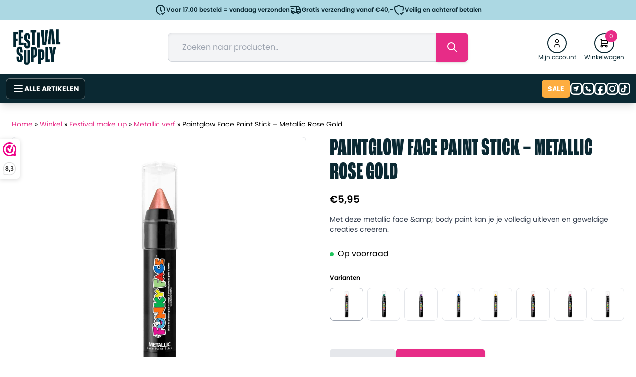

--- FILE ---
content_type: text/html; charset=UTF-8
request_url: https://festivalsupply.nl/catalogus/festival-makeup/metallic-verf/paintglow-face-body-paint-metallic-rose-gold/
body_size: 39053
content:
<!DOCTYPE html>
<html lang="nl-NL">
<head>
    <meta charset="UTF-8">
    <meta name="viewport" content="width=device-width, initial-scale=1.0">
    <link rel="stylesheet" href="https://use.typekit.net/xel4qlb.css">
    <link rel="preconnect" href="https://fonts.googleapis.com">
    <link rel="preconnect" href="https://fonts.gstatic.com" crossorigin>
    <link href="https://fonts.googleapis.com/css2?family=Poppins:wght@100;200;300;600;800&display=swap" rel="stylesheet">
    <title>Paintglow Face Paint Stick - Metallic Rose Gold - Festival Supply</title>
    <script type="text/javascript" src="https://festivalsupply.nl/wp-admin/admin-ajax.php?action=pll_xdata_check&#038;redirect=https%3A%2F%2Ffestivalsupply.nl%2Fcatalogus%2Ffestival-makeup%2Fmetallic-verf%2Fpaintglow-face-body-paint-metallic-rose-gold%2F&#038;nonce=b6b5633a8e" async></script><meta name='robots' content='index, follow, max-image-preview:large, max-snippet:-1, max-video-preview:-1' />
<link rel="alternate" href="https://festivalsupply.nl/catalogus/festival-makeup/metallic-verf/paintglow-face-body-paint-metallic-rose-gold/" hreflang="nl" />
<link rel="alternate" href="https://fr.festivalsupply.eu/catalogus/maquillage-festival/peinture-metallique/paintglow-visage-corps-peinture-metal-or-rose/" hreflang="fr" />
<link rel="alternate" href="https://en.festivalsupply.eu/catalogus/festival-makeup-2/metallic-paint/paintglow-face-body-paint-metallic-rose-gold/" hreflang="en" />
<link rel="alternate" href="https://de.festivalsupply.eu/catalogus/festival-make-up-de/metallische-farbe/paintglow-gesichts-korpermalfarbe-metallic-rosegold/" hreflang="de" />

	<!-- This site is optimized with the Yoast SEO Premium plugin v26.7 (Yoast SEO v26.7) - https://yoast.com/wordpress/plugins/seo/ -->
	<meta name="description" content="Met deze metallic face &amp;amp; body paint kan je je volledig uitleven en geweldige creaties creëren." />
	<link rel="canonical" href="https://festivalsupply.nl/catalogus/festival-makeup/metallic-verf/paintglow-face-body-paint-metallic-rose-gold/" />
	<meta property="og:locale" content="nl_NL" />
	<meta property="og:locale:alternate" content="fr_FR" />
	<meta property="og:locale:alternate" content="en_GB" />
	<meta property="og:locale:alternate" content="de_DE" />
	<meta property="og:type" content="product" />
	<meta property="og:title" content="Paintglow Face Paint Stick - Metallic Rose Gold" />
	<meta property="og:description" content="Met deze metallic face &amp;amp; body paint kan je je volledig uitleven en geweldige creaties creëren." />
	<meta property="og:url" content="https://festivalsupply.nl/catalogus/festival-makeup/metallic-verf/paintglow-face-body-paint-metallic-rose-gold/" />
	<meta property="og:site_name" content="Festival Supply" />
	<meta property="article:modified_time" content="2026-01-07T16:06:34+00:00" />
	<meta property="og:image" content="https://festivalsupply.nl/wp-content/uploads/2022/08/2467-a83c-4c63-9b1a-b9ca33e75a7b.jpeg" />
	<meta property="og:image:width" content="1500" />
	<meta property="og:image:height" content="1500" />
	<meta property="og:image:type" content="image/jpeg" />
	<meta name="twitter:card" content="summary_large_image" />
	<meta name="twitter:label1" content="Prijs" />
	<meta name="twitter:data1" content="&euro;5,95" />
	<meta name="twitter:label2" content="Beschikbaarheid" />
	<meta name="twitter:data2" content="Op voorraad" />
	<script type="application/ld+json" class="yoast-schema-graph">{"@context":"https://schema.org","@graph":[{"@type":["WebPage","ItemPage"],"@id":"https://festivalsupply.nl/catalogus/festival-makeup/metallic-verf/paintglow-face-body-paint-metallic-rose-gold/","url":"https://festivalsupply.nl/catalogus/festival-makeup/metallic-verf/paintglow-face-body-paint-metallic-rose-gold/","name":"Paintglow Face Paint Stick - Metallic Rose Gold - Festival Supply","isPartOf":{"@id":"https://festivalsupply.nl/#website"},"primaryImageOfPage":{"@id":"https://festivalsupply.nl/catalogus/festival-makeup/metallic-verf/paintglow-face-body-paint-metallic-rose-gold/#primaryimage"},"image":{"@id":"https://festivalsupply.nl/catalogus/festival-makeup/metallic-verf/paintglow-face-body-paint-metallic-rose-gold/#primaryimage"},"thumbnailUrl":"https://festivalsupply.nl/wp-content/uploads/2022/08/2467-a83c-4c63-9b1a-b9ca33e75a7b.jpeg","breadcrumb":{"@id":"https://festivalsupply.nl/catalogus/festival-makeup/metallic-verf/paintglow-face-body-paint-metallic-rose-gold/#breadcrumb"},"inLanguage":"nl-NL","potentialAction":{"@type":"BuyAction","target":"https://festivalsupply.nl/catalogus/festival-makeup/metallic-verf/paintglow-face-body-paint-metallic-rose-gold/"}},{"@type":"ImageObject","inLanguage":"nl-NL","@id":"https://festivalsupply.nl/catalogus/festival-makeup/metallic-verf/paintglow-face-body-paint-metallic-rose-gold/#primaryimage","url":"https://festivalsupply.nl/wp-content/uploads/2022/08/2467-a83c-4c63-9b1a-b9ca33e75a7b.jpeg","contentUrl":"https://festivalsupply.nl/wp-content/uploads/2022/08/2467-a83c-4c63-9b1a-b9ca33e75a7b.jpeg","width":1500,"height":1500},{"@type":"BreadcrumbList","@id":"https://festivalsupply.nl/catalogus/festival-makeup/metallic-verf/paintglow-face-body-paint-metallic-rose-gold/#breadcrumb","itemListElement":[{"@type":"ListItem","position":1,"name":"Home","item":"https://festivalsupply.nl/"},{"@type":"ListItem","position":2,"name":"Winkel","item":"https://festivalsupply.nl/winkel/"},{"@type":"ListItem","position":3,"name":"Festival make up","item":"https://festivalsupply.nl/categorie/festival-makeup/"},{"@type":"ListItem","position":4,"name":"Metallic verf","item":"https://festivalsupply.nl/categorie/festival-makeup/metallic-verf/"},{"@type":"ListItem","position":5,"name":"Paintglow Face Paint Stick &#8211; Metallic Rose Gold"}]},{"@type":"WebSite","@id":"https://festivalsupply.nl/#website","url":"https://festivalsupply.nl/","name":"Festival Supply","description":"Al je festival artikelen in één winkel!","publisher":{"@id":"https://festivalsupply.nl/#organization"},"potentialAction":[{"@type":"SearchAction","target":{"@type":"EntryPoint","urlTemplate":"https://festivalsupply.nl/?s={search_term_string}"},"query-input":{"@type":"PropertyValueSpecification","valueRequired":true,"valueName":"search_term_string"}}],"inLanguage":"nl-NL"},{"@type":"Organization","@id":"https://festivalsupply.nl/#organization","name":"Festival Supply","url":"https://festivalsupply.nl/","logo":{"@type":"ImageObject","inLanguage":"nl-NL","@id":"https://festivalsupply.nl/#/schema/logo/image/","url":"https://en.festivalsupply.eu/wp-content/uploads/2025/01/festivalsupply-logo-small.png","contentUrl":"https://en.festivalsupply.eu/wp-content/uploads/2025/01/festivalsupply-logo-small.png","width":300,"height":234,"caption":"Festival Supply"},"image":{"@id":"https://festivalsupply.nl/#/schema/logo/image/"},"sameAs":["https://www.facebook.com/festivalsupplyNL/"]}]}</script>
	<meta property="product:price:amount" content="5.95" />
	<meta property="product:price:currency" content="EUR" />
	<meta property="og:availability" content="instock" />
	<meta property="product:availability" content="instock" />
	<meta property="product:retailer_item_id" content="5056176220310" />
	<meta property="product:condition" content="new" />
	<!-- / Yoast SEO Premium plugin. -->


<link rel='dns-prefetch' href='//tagging.festivalsupply.nl' />
<link rel='dns-prefetch' href='//www.google.com' />
<link rel="alternate" title="oEmbed (JSON)" type="application/json+oembed" href="https://festivalsupply.nl/wp-json/oembed/1.0/embed?url=https%3A%2F%2Ffestivalsupply.nl%2Fcatalogus%2Ffestival-makeup%2Fmetallic-verf%2Fpaintglow-face-body-paint-metallic-rose-gold%2F" />
<link rel="alternate" title="oEmbed (XML)" type="text/xml+oembed" href="https://festivalsupply.nl/wp-json/oembed/1.0/embed?url=https%3A%2F%2Ffestivalsupply.nl%2Fcatalogus%2Ffestival-makeup%2Fmetallic-verf%2Fpaintglow-face-body-paint-metallic-rose-gold%2F&#038;format=xml" />
<style id='wp-img-auto-sizes-contain-inline-css' type='text/css'>
img:is([sizes=auto i],[sizes^="auto," i]){contain-intrinsic-size:3000px 1500px}
/*# sourceURL=wp-img-auto-sizes-contain-inline-css */
</style>
<style id='wp-emoji-styles-inline-css' type='text/css'>

	img.wp-smiley, img.emoji {
		display: inline !important;
		border: none !important;
		box-shadow: none !important;
		height: 1em !important;
		width: 1em !important;
		margin: 0 0.07em !important;
		vertical-align: -0.1em !important;
		background: none !important;
		padding: 0 !important;
	}
/*# sourceURL=wp-emoji-styles-inline-css */
</style>
<style id='wp-block-library-inline-css' type='text/css'>
:root{--wp-block-synced-color:#7a00df;--wp-block-synced-color--rgb:122,0,223;--wp-bound-block-color:var(--wp-block-synced-color);--wp-editor-canvas-background:#ddd;--wp-admin-theme-color:#007cba;--wp-admin-theme-color--rgb:0,124,186;--wp-admin-theme-color-darker-10:#006ba1;--wp-admin-theme-color-darker-10--rgb:0,107,160.5;--wp-admin-theme-color-darker-20:#005a87;--wp-admin-theme-color-darker-20--rgb:0,90,135;--wp-admin-border-width-focus:2px}@media (min-resolution:192dpi){:root{--wp-admin-border-width-focus:1.5px}}.wp-element-button{cursor:pointer}:root .has-very-light-gray-background-color{background-color:#eee}:root .has-very-dark-gray-background-color{background-color:#313131}:root .has-very-light-gray-color{color:#eee}:root .has-very-dark-gray-color{color:#313131}:root .has-vivid-green-cyan-to-vivid-cyan-blue-gradient-background{background:linear-gradient(135deg,#00d084,#0693e3)}:root .has-purple-crush-gradient-background{background:linear-gradient(135deg,#34e2e4,#4721fb 50%,#ab1dfe)}:root .has-hazy-dawn-gradient-background{background:linear-gradient(135deg,#faaca8,#dad0ec)}:root .has-subdued-olive-gradient-background{background:linear-gradient(135deg,#fafae1,#67a671)}:root .has-atomic-cream-gradient-background{background:linear-gradient(135deg,#fdd79a,#004a59)}:root .has-nightshade-gradient-background{background:linear-gradient(135deg,#330968,#31cdcf)}:root .has-midnight-gradient-background{background:linear-gradient(135deg,#020381,#2874fc)}:root{--wp--preset--font-size--normal:16px;--wp--preset--font-size--huge:42px}.has-regular-font-size{font-size:1em}.has-larger-font-size{font-size:2.625em}.has-normal-font-size{font-size:var(--wp--preset--font-size--normal)}.has-huge-font-size{font-size:var(--wp--preset--font-size--huge)}.has-text-align-center{text-align:center}.has-text-align-left{text-align:left}.has-text-align-right{text-align:right}.has-fit-text{white-space:nowrap!important}#end-resizable-editor-section{display:none}.aligncenter{clear:both}.items-justified-left{justify-content:flex-start}.items-justified-center{justify-content:center}.items-justified-right{justify-content:flex-end}.items-justified-space-between{justify-content:space-between}.screen-reader-text{border:0;clip-path:inset(50%);height:1px;margin:-1px;overflow:hidden;padding:0;position:absolute;width:1px;word-wrap:normal!important}.screen-reader-text:focus{background-color:#ddd;clip-path:none;color:#444;display:block;font-size:1em;height:auto;left:5px;line-height:normal;padding:15px 23px 14px;text-decoration:none;top:5px;width:auto;z-index:100000}html :where(.has-border-color){border-style:solid}html :where([style*=border-top-color]){border-top-style:solid}html :where([style*=border-right-color]){border-right-style:solid}html :where([style*=border-bottom-color]){border-bottom-style:solid}html :where([style*=border-left-color]){border-left-style:solid}html :where([style*=border-width]){border-style:solid}html :where([style*=border-top-width]){border-top-style:solid}html :where([style*=border-right-width]){border-right-style:solid}html :where([style*=border-bottom-width]){border-bottom-style:solid}html :where([style*=border-left-width]){border-left-style:solid}html :where(img[class*=wp-image-]){height:auto;max-width:100%}:where(figure){margin:0 0 1em}html :where(.is-position-sticky){--wp-admin--admin-bar--position-offset:var(--wp-admin--admin-bar--height,0px)}@media screen and (max-width:600px){html :where(.is-position-sticky){--wp-admin--admin-bar--position-offset:0px}}

/*# sourceURL=wp-block-library-inline-css */
</style><link rel='stylesheet' id='wc-blocks-style-css' href='https://festivalsupply.nl/wp-content/plugins/woocommerce/assets/client/blocks/wc-blocks.css?ver=wc-10.4.3' type='text/css' media='all' />
<style id='global-styles-inline-css' type='text/css'>
:root{--wp--preset--aspect-ratio--square: 1;--wp--preset--aspect-ratio--4-3: 4/3;--wp--preset--aspect-ratio--3-4: 3/4;--wp--preset--aspect-ratio--3-2: 3/2;--wp--preset--aspect-ratio--2-3: 2/3;--wp--preset--aspect-ratio--16-9: 16/9;--wp--preset--aspect-ratio--9-16: 9/16;--wp--preset--color--black: #000000;--wp--preset--color--cyan-bluish-gray: #abb8c3;--wp--preset--color--white: #ffffff;--wp--preset--color--pale-pink: #f78da7;--wp--preset--color--vivid-red: #cf2e2e;--wp--preset--color--luminous-vivid-orange: #ff6900;--wp--preset--color--luminous-vivid-amber: #fcb900;--wp--preset--color--light-green-cyan: #7bdcb5;--wp--preset--color--vivid-green-cyan: #00d084;--wp--preset--color--pale-cyan-blue: #8ed1fc;--wp--preset--color--vivid-cyan-blue: #0693e3;--wp--preset--color--vivid-purple: #9b51e0;--wp--preset--gradient--vivid-cyan-blue-to-vivid-purple: linear-gradient(135deg,rgb(6,147,227) 0%,rgb(155,81,224) 100%);--wp--preset--gradient--light-green-cyan-to-vivid-green-cyan: linear-gradient(135deg,rgb(122,220,180) 0%,rgb(0,208,130) 100%);--wp--preset--gradient--luminous-vivid-amber-to-luminous-vivid-orange: linear-gradient(135deg,rgb(252,185,0) 0%,rgb(255,105,0) 100%);--wp--preset--gradient--luminous-vivid-orange-to-vivid-red: linear-gradient(135deg,rgb(255,105,0) 0%,rgb(207,46,46) 100%);--wp--preset--gradient--very-light-gray-to-cyan-bluish-gray: linear-gradient(135deg,rgb(238,238,238) 0%,rgb(169,184,195) 100%);--wp--preset--gradient--cool-to-warm-spectrum: linear-gradient(135deg,rgb(74,234,220) 0%,rgb(151,120,209) 20%,rgb(207,42,186) 40%,rgb(238,44,130) 60%,rgb(251,105,98) 80%,rgb(254,248,76) 100%);--wp--preset--gradient--blush-light-purple: linear-gradient(135deg,rgb(255,206,236) 0%,rgb(152,150,240) 100%);--wp--preset--gradient--blush-bordeaux: linear-gradient(135deg,rgb(254,205,165) 0%,rgb(254,45,45) 50%,rgb(107,0,62) 100%);--wp--preset--gradient--luminous-dusk: linear-gradient(135deg,rgb(255,203,112) 0%,rgb(199,81,192) 50%,rgb(65,88,208) 100%);--wp--preset--gradient--pale-ocean: linear-gradient(135deg,rgb(255,245,203) 0%,rgb(182,227,212) 50%,rgb(51,167,181) 100%);--wp--preset--gradient--electric-grass: linear-gradient(135deg,rgb(202,248,128) 0%,rgb(113,206,126) 100%);--wp--preset--gradient--midnight: linear-gradient(135deg,rgb(2,3,129) 0%,rgb(40,116,252) 100%);--wp--preset--font-size--small: 13px;--wp--preset--font-size--medium: 20px;--wp--preset--font-size--large: 36px;--wp--preset--font-size--x-large: 42px;--wp--preset--spacing--20: 0.44rem;--wp--preset--spacing--30: 0.67rem;--wp--preset--spacing--40: 1rem;--wp--preset--spacing--50: 1.5rem;--wp--preset--spacing--60: 2.25rem;--wp--preset--spacing--70: 3.38rem;--wp--preset--spacing--80: 5.06rem;--wp--preset--shadow--natural: 6px 6px 9px rgba(0, 0, 0, 0.2);--wp--preset--shadow--deep: 12px 12px 50px rgba(0, 0, 0, 0.4);--wp--preset--shadow--sharp: 6px 6px 0px rgba(0, 0, 0, 0.2);--wp--preset--shadow--outlined: 6px 6px 0px -3px rgb(255, 255, 255), 6px 6px rgb(0, 0, 0);--wp--preset--shadow--crisp: 6px 6px 0px rgb(0, 0, 0);}:where(.is-layout-flex){gap: 0.5em;}:where(.is-layout-grid){gap: 0.5em;}body .is-layout-flex{display: flex;}.is-layout-flex{flex-wrap: wrap;align-items: center;}.is-layout-flex > :is(*, div){margin: 0;}body .is-layout-grid{display: grid;}.is-layout-grid > :is(*, div){margin: 0;}:where(.wp-block-columns.is-layout-flex){gap: 2em;}:where(.wp-block-columns.is-layout-grid){gap: 2em;}:where(.wp-block-post-template.is-layout-flex){gap: 1.25em;}:where(.wp-block-post-template.is-layout-grid){gap: 1.25em;}.has-black-color{color: var(--wp--preset--color--black) !important;}.has-cyan-bluish-gray-color{color: var(--wp--preset--color--cyan-bluish-gray) !important;}.has-white-color{color: var(--wp--preset--color--white) !important;}.has-pale-pink-color{color: var(--wp--preset--color--pale-pink) !important;}.has-vivid-red-color{color: var(--wp--preset--color--vivid-red) !important;}.has-luminous-vivid-orange-color{color: var(--wp--preset--color--luminous-vivid-orange) !important;}.has-luminous-vivid-amber-color{color: var(--wp--preset--color--luminous-vivid-amber) !important;}.has-light-green-cyan-color{color: var(--wp--preset--color--light-green-cyan) !important;}.has-vivid-green-cyan-color{color: var(--wp--preset--color--vivid-green-cyan) !important;}.has-pale-cyan-blue-color{color: var(--wp--preset--color--pale-cyan-blue) !important;}.has-vivid-cyan-blue-color{color: var(--wp--preset--color--vivid-cyan-blue) !important;}.has-vivid-purple-color{color: var(--wp--preset--color--vivid-purple) !important;}.has-black-background-color{background-color: var(--wp--preset--color--black) !important;}.has-cyan-bluish-gray-background-color{background-color: var(--wp--preset--color--cyan-bluish-gray) !important;}.has-white-background-color{background-color: var(--wp--preset--color--white) !important;}.has-pale-pink-background-color{background-color: var(--wp--preset--color--pale-pink) !important;}.has-vivid-red-background-color{background-color: var(--wp--preset--color--vivid-red) !important;}.has-luminous-vivid-orange-background-color{background-color: var(--wp--preset--color--luminous-vivid-orange) !important;}.has-luminous-vivid-amber-background-color{background-color: var(--wp--preset--color--luminous-vivid-amber) !important;}.has-light-green-cyan-background-color{background-color: var(--wp--preset--color--light-green-cyan) !important;}.has-vivid-green-cyan-background-color{background-color: var(--wp--preset--color--vivid-green-cyan) !important;}.has-pale-cyan-blue-background-color{background-color: var(--wp--preset--color--pale-cyan-blue) !important;}.has-vivid-cyan-blue-background-color{background-color: var(--wp--preset--color--vivid-cyan-blue) !important;}.has-vivid-purple-background-color{background-color: var(--wp--preset--color--vivid-purple) !important;}.has-black-border-color{border-color: var(--wp--preset--color--black) !important;}.has-cyan-bluish-gray-border-color{border-color: var(--wp--preset--color--cyan-bluish-gray) !important;}.has-white-border-color{border-color: var(--wp--preset--color--white) !important;}.has-pale-pink-border-color{border-color: var(--wp--preset--color--pale-pink) !important;}.has-vivid-red-border-color{border-color: var(--wp--preset--color--vivid-red) !important;}.has-luminous-vivid-orange-border-color{border-color: var(--wp--preset--color--luminous-vivid-orange) !important;}.has-luminous-vivid-amber-border-color{border-color: var(--wp--preset--color--luminous-vivid-amber) !important;}.has-light-green-cyan-border-color{border-color: var(--wp--preset--color--light-green-cyan) !important;}.has-vivid-green-cyan-border-color{border-color: var(--wp--preset--color--vivid-green-cyan) !important;}.has-pale-cyan-blue-border-color{border-color: var(--wp--preset--color--pale-cyan-blue) !important;}.has-vivid-cyan-blue-border-color{border-color: var(--wp--preset--color--vivid-cyan-blue) !important;}.has-vivid-purple-border-color{border-color: var(--wp--preset--color--vivid-purple) !important;}.has-vivid-cyan-blue-to-vivid-purple-gradient-background{background: var(--wp--preset--gradient--vivid-cyan-blue-to-vivid-purple) !important;}.has-light-green-cyan-to-vivid-green-cyan-gradient-background{background: var(--wp--preset--gradient--light-green-cyan-to-vivid-green-cyan) !important;}.has-luminous-vivid-amber-to-luminous-vivid-orange-gradient-background{background: var(--wp--preset--gradient--luminous-vivid-amber-to-luminous-vivid-orange) !important;}.has-luminous-vivid-orange-to-vivid-red-gradient-background{background: var(--wp--preset--gradient--luminous-vivid-orange-to-vivid-red) !important;}.has-very-light-gray-to-cyan-bluish-gray-gradient-background{background: var(--wp--preset--gradient--very-light-gray-to-cyan-bluish-gray) !important;}.has-cool-to-warm-spectrum-gradient-background{background: var(--wp--preset--gradient--cool-to-warm-spectrum) !important;}.has-blush-light-purple-gradient-background{background: var(--wp--preset--gradient--blush-light-purple) !important;}.has-blush-bordeaux-gradient-background{background: var(--wp--preset--gradient--blush-bordeaux) !important;}.has-luminous-dusk-gradient-background{background: var(--wp--preset--gradient--luminous-dusk) !important;}.has-pale-ocean-gradient-background{background: var(--wp--preset--gradient--pale-ocean) !important;}.has-electric-grass-gradient-background{background: var(--wp--preset--gradient--electric-grass) !important;}.has-midnight-gradient-background{background: var(--wp--preset--gradient--midnight) !important;}.has-small-font-size{font-size: var(--wp--preset--font-size--small) !important;}.has-medium-font-size{font-size: var(--wp--preset--font-size--medium) !important;}.has-large-font-size{font-size: var(--wp--preset--font-size--large) !important;}.has-x-large-font-size{font-size: var(--wp--preset--font-size--x-large) !important;}
/*# sourceURL=global-styles-inline-css */
</style>

<style id='classic-theme-styles-inline-css' type='text/css'>
/*! This file is auto-generated */
.wp-block-button__link{color:#fff;background-color:#32373c;border-radius:9999px;box-shadow:none;text-decoration:none;padding:calc(.667em + 2px) calc(1.333em + 2px);font-size:1.125em}.wp-block-file__button{background:#32373c;color:#fff;text-decoration:none}
/*# sourceURL=/wp-includes/css/classic-themes.min.css */
</style>
<style id='age-gate-custom-inline-css' type='text/css'>
:root{--ag-background-image-position: center center;--ag-background-image-opacity: 1;--ag-form-background: rgba(255,255,255,1);--ag-text-color: #000000;--ag-blur: 5px;}
/*# sourceURL=age-gate-custom-inline-css */
</style>
<link rel='stylesheet' id='age-gate-css' href='https://festivalsupply.nl/wp-content/plugins/age-gate/dist/main.css?ver=3.7.2' type='text/css' media='all' />
<style id='age-gate-options-inline-css' type='text/css'>
:root{--ag-background-image-position: center center;--ag-background-image-opacity: 1;--ag-form-background: rgba(255,255,255,1);--ag-text-color: #000000;--ag-blur: 5px;}
/*# sourceURL=age-gate-options-inline-css */
</style>
<link rel='stylesheet' id='photoswipe-css' href='https://festivalsupply.nl/wp-content/plugins/woocommerce/assets/css/photoswipe/photoswipe.min.css?ver=10.4.3' type='text/css' media='all' />
<link rel='stylesheet' id='photoswipe-default-skin-css' href='https://festivalsupply.nl/wp-content/plugins/woocommerce/assets/css/photoswipe/default-skin/default-skin.min.css?ver=10.4.3' type='text/css' media='all' />
<link rel='stylesheet' id='woocommerce-layout-css' href='https://festivalsupply.nl/wp-content/plugins/woocommerce/assets/css/woocommerce-layout.css?ver=10.4.3' type='text/css' media='all' />
<link rel='stylesheet' id='woocommerce-smallscreen-css' href='https://festivalsupply.nl/wp-content/plugins/woocommerce/assets/css/woocommerce-smallscreen.css?ver=10.4.3' type='text/css' media='only screen and (max-width: 768px)' />
<style id='woocommerce-inline-inline-css' type='text/css'>
.woocommerce form .form-row .required { visibility: visible; }
/*# sourceURL=woocommerce-inline-inline-css */
</style>
<link rel='stylesheet' id='cvb-button-css-css' href='https://festivalsupply.nl/wp-content/plugins/cvb-gateway/src/Gateway/../../assets/css/style.css?ver=1.1.5' type='text/css' media='all' />
<link rel='stylesheet' id='wc-minimum-quantity-step-css' href='https://festivalsupply.nl/wp-content/plugins/wc-minimum-quantity-step-claude-woocommerce-quantity-step-plugin-011CUtJfZgDTe7LvB9yjvZbR/assets/css/frontend.css?ver=1.0.2' type='text/css' media='all' />
<link rel='stylesheet' id='style-css' href='https://festivalsupply.nl/wp-content/themes/happyshopper/style.css?ver=1.1.57' type='text/css' media='all' />
<style id='style-inline-css' type='text/css'>

            :root {
                --primary-color: #E72C87;
                --secondary-color: #0B2933;
                --tertiary-color: #28356D;
                --accent-color: #FEAD3F;
                --link-color: #E72C87;
                --dark-color: #0B2933;
                --logo-width-mobile: 90px;
                --logo-width-desktop: 100px;
                --body-bg-color: #ffffff;
                --header-main-bg-color: transparent;
            }

            .custom-body-bg {
                background-color: var(--body-bg-color);
            }

            .custom-header-main-bg {
                background-color: var(--header-main-bg-color);
            }

            .site-logo {
                width: var(--logo-width-mobile);
            }
            @media (min-width: 768px) {
                .site-logo {
                    width: var(--logo-width-desktop);
                }
            }

            /* Hero section styles */
            .hero-section {
                background-position: 0px -60px;
            }
            @media (max-width: 1023px) {
                .hero-section {
                    background-position: center !important;
                }
            }

            /* Footer styles */
            .footer-section {
                background: linear-gradient(rgba(11, 41, 51, 0.8), rgba(11, 41, 51, 1)), url('https://festivalsupply.nl/wp-content/uploads/2025/06/bg-image.jpg') center/cover no-repeat;
            }
        
/*# sourceURL=style-inline-css */
</style>
<link rel='stylesheet' id='postnl-fe-checkout-css' href='https://festivalsupply.nl/wp-content/plugins/woo-postnl/assets/css/fe-checkout.css?ver=5.9.1' type='text/css' media='all' />
<link rel='stylesheet' id='cwginstock_frontend_css-css' href='https://festivalsupply.nl/wp-content/plugins/back-in-stock-notifier-for-woocommerce/assets/css/frontend.min.css?ver=6.3.0' type='text/css' media='' />
<style id='cwginstock_frontend_css-inline-css' type='text/css'>
.grecaptcha-badge { visibility: hidden !important; }
/*# sourceURL=cwginstock_frontend_css-inline-css */
</style>
<link rel='stylesheet' id='cwginstock_bootstrap-css' href='https://festivalsupply.nl/wp-content/plugins/back-in-stock-notifier-for-woocommerce/assets/css/bootstrap.min.css?ver=6.3.0' type='text/css' media='' />
<script>(function(url,id){var script=document.createElement('script');script.async=true;script.src='https://'+url+'/sidebar.js?id='+id+'&c='+cachebuster(10,id);var ref=document.getElementsByTagName('script')[0];ref.parentNode.insertBefore(script,ref);function cachebuster(refreshMinutes,id){var now=Date.now();var interval=refreshMinutes*60e3;var shift=(Math.sin(id)||0)*interval;return Math.floor((now+shift)/interval);}})("dashboard.webwinkelkeur.nl",1202638);</script><script type="text/javascript" src="https://festivalsupply.nl/wp-includes/js/dist/hooks.min.js?ver=dd5603f07f9220ed27f1" id="wp-hooks-js"></script>
<script type="text/javascript" src="https://festivalsupply.nl/wp-includes/js/jquery/jquery.min.js?ver=3.7.1" id="jquery-core-js"></script>
<script type="text/javascript" src="https://festivalsupply.nl/wp-includes/js/jquery/jquery-migrate.min.js?ver=3.4.1" id="jquery-migrate-js"></script>
<script type="text/javascript" src="https://festivalsupply.nl/wp-content/plugins/woocommerce/assets/js/jquery-blockui/jquery.blockUI.min.js?ver=2.7.0-wc.10.4.3" id="wc-jquery-blockui-js" data-wp-strategy="defer"></script>
<script type="text/javascript" id="wc-add-to-cart-js-extra">
/* <![CDATA[ */
var wc_add_to_cart_params = {"ajax_url":"/wp-admin/admin-ajax.php","wc_ajax_url":"/?wc-ajax=%%endpoint%%","i18n_view_cart":"Bekijk winkelwagen","cart_url":"https://festivalsupply.nl/winkelwagen/","is_cart":"","cart_redirect_after_add":"no"};
//# sourceURL=wc-add-to-cart-js-extra
/* ]]> */
</script>
<script type="text/javascript" src="https://festivalsupply.nl/wp-content/plugins/woocommerce/assets/js/frontend/add-to-cart.min.js?ver=10.4.3" id="wc-add-to-cart-js" defer="defer" data-wp-strategy="defer"></script>
<script type="text/javascript" src="https://festivalsupply.nl/wp-content/plugins/woocommerce/assets/js/photoswipe/photoswipe.min.js?ver=4.1.1-wc.10.4.3" id="wc-photoswipe-js" defer="defer" data-wp-strategy="defer"></script>
<script type="text/javascript" src="https://festivalsupply.nl/wp-content/plugins/woocommerce/assets/js/photoswipe/photoswipe-ui-default.min.js?ver=4.1.1-wc.10.4.3" id="wc-photoswipe-ui-default-js" defer="defer" data-wp-strategy="defer"></script>
<script type="text/javascript" id="wc-single-product-js-extra">
/* <![CDATA[ */
var wc_single_product_params = {"i18n_required_rating_text":"Selecteer een waardering","i18n_rating_options":["1 van de 5 sterren","2 van de 5 sterren","3 van de 5 sterren","4 van de 5 sterren","5 van de 5 sterren"],"i18n_product_gallery_trigger_text":"Afbeeldinggalerij in volledig scherm bekijken","review_rating_required":"yes","flexslider":{"rtl":false,"animation":"slide","smoothHeight":true,"directionNav":false,"controlNav":"thumbnails","slideshow":false,"animationSpeed":500,"animationLoop":false,"allowOneSlide":false},"zoom_enabled":"","zoom_options":[],"photoswipe_enabled":"1","photoswipe_options":{"shareEl":false,"closeOnScroll":false,"history":false,"hideAnimationDuration":0,"showAnimationDuration":0},"flexslider_enabled":""};
//# sourceURL=wc-single-product-js-extra
/* ]]> */
</script>
<script type="text/javascript" src="https://festivalsupply.nl/wp-content/plugins/woocommerce/assets/js/frontend/single-product.min.js?ver=10.4.3" id="wc-single-product-js" defer="defer" data-wp-strategy="defer"></script>
<script type="text/javascript" src="https://festivalsupply.nl/wp-content/plugins/woocommerce/assets/js/js-cookie/js.cookie.min.js?ver=2.1.4-wc.10.4.3" id="wc-js-cookie-js" data-wp-strategy="defer"></script>
<script type="text/javascript" id="tagging-domain-src-js-after">
/* <![CDATA[ */
window.tagging_domain = "https://tagging.festivalsupply.nl";
//# sourceURL=tagging-domain-src-js-after
/* ]]> */
</script>
<script type="text/javascript" id="tagging-gtm-script-js-after">
/* <![CDATA[ */
  (function(){function t(t,e,r){if("cookie"===t){var n=document.cookie.split(";");for(var o=0;o<n.length;o++){var i=n[o].split("=");if(i[0].trim()===e)return i[1]}}else if("localStorage"===t)return localStorage.getItem(e);else if("jsVariable"===t)return window[e];else console.warn("invalid uid source",t)}function e(e,r,n){var o=document.createElement("script");o.async=!0,o.src=r,e.insertBefore(o,n)}function r(r,n,o,i,a){var c,s=!1;try{var u=navigator.userAgent,f=/Version\/([0-9\._]+)(.*Mobile)?.*Safari.*/.exec(u);f&&parseFloat(f[1])>=16.4&&(c=t(o,i,""),s=!0)}catch(t){console.error(t)}var l=window[a]=window[a]||[];l.push({"gtm.start":(new Date).getTime(),event:"gtm.js"});var g=r+"/Wks1NEM3JmVu.js?sp="+n+(s?"&enableCK=true":"")+(c?"&mcookie="+encodeURIComponent(c):""),d=document.getElementsByTagName("script")[0];e(d.parentNode,g,d)}r("https://tagging.festivalsupply.nl","TZZKHBX","cookie","_taggingmk","dataLayer")})();
//# sourceURL=tagging-gtm-script-js-after
/* ]]> */
</script>
<script type="text/javascript" id="wpm-js-extra">
/* <![CDATA[ */
var wpm = {"ajax_url":"https://festivalsupply.nl/wp-admin/admin-ajax.php","root":"https://festivalsupply.nl/wp-json/","nonce_wp_rest":"28ccaf9250","nonce_ajax":"68a77f0b25"};
//# sourceURL=wpm-js-extra
/* ]]> */
</script>
<script type="text/javascript" src="https://festivalsupply.nl/wp-content/plugins/pixel-manager-pro-for-woocommerce/js/public/pro/wpm-public__premium_only.p1.min.js?ver=1.52.0" id="wpm-js"></script>
<script type="text/javascript" src="https://www.google.com/recaptcha/api.js?render=6LfFwIQeAAAAADTOoXUzllzO8q7JVaZvoTTzcT-_&amp;ver=6.3.0" id="recaptcha-js"></script>
<link rel="https://api.w.org/" href="https://festivalsupply.nl/wp-json/" /><link rel="alternate" title="JSON" type="application/json" href="https://festivalsupply.nl/wp-json/wp/v2/product/273487" /><link rel="EditURI" type="application/rsd+xml" title="RSD" href="https://festivalsupply.nl/xmlrpc.php?rsd" />
<meta name="generator" content="WordPress 6.9" />
<meta name="generator" content="WooCommerce 10.4.3" />
<link rel='shortlink' href='https://festivalsupply.nl/?p=273487' />
<meta name="generator" content="performant-translations 1.2.0">
<meta name="tagging-version" content="2.3.4">	<noscript><style>.woocommerce-product-gallery{ opacity: 1 !important; }</style></noscript>
	
<!-- START Pixel Manager for WooCommerce -->

		<script>

			window.wpmDataLayer = window.wpmDataLayer || {};
			window.wpmDataLayer = Object.assign(window.wpmDataLayer, {"cart":{},"cart_item_keys":{},"version":{"number":"1.52.0","pro":true,"eligible_for_updates":true,"distro":"fms","beta":false,"show":true},"pixels":{"google":{"linker":{"settings":null},"user_id":true,"ads":{"conversion_ids":{"AW-381690314":"H8RWCKzuy7IDEMrDgLYB"},"dynamic_remarketing":{"status":true,"id_type":"sku","send_events_with_parent_ids":true},"google_business_vertical":"retail","phone_conversion_number":"","phone_conversion_label":""},"analytics":{"ga4":{"measurement_id":"G-TNYLP8VLBC","parameters":{},"mp_active":false,"debug_mode":false,"page_load_time_tracking":false},"id_type":"post_id"},"tag_id":"AW-381690314","tag_id_suppressed":[],"tag_gateway":{"measurement_path":""},"tcf_support":true,"consent_mode":{"is_active":true,"wait_for_update":500,"ads_data_redaction":false,"url_passthrough":true},"enhanced_conversions":{"is_active":true}},"facebook":{"pixel_id":"258631758594953","dynamic_remarketing":{"id_type":"sku"},"capi":true,"advanced_matching":false,"exclusion_patterns":[],"fbevents_js_url":"https://connect.facebook.net/en_US/fbevents.js"}},"shop":{"list_name":"Product | Paintglow Face Paint Stick - Metallic Rose Gold","list_id":"product_paintglow-face-paint-stick-metallic-rose-gold","page_type":"product","product_type":"simple","currency":"EUR","selectors":{"addToCart":[],"beginCheckout":[]},"order_duplication_prevention":true,"view_item_list_trigger":{"test_mode":false,"background_color":"green","opacity":0.5,"repeat":true,"timeout":1000,"threshold":0.8},"variations_output":true,"session_active":false},"page":{"id":273487,"title":"Paintglow Face Paint Stick &#8211; Metallic Rose Gold","type":"product","categories":[],"parent":{"id":0,"title":"Paintglow Face Paint Stick &#8211; Metallic Rose Gold","type":"product","categories":[]}},"general":{"user_logged_in":false,"scroll_tracking_thresholds":[],"page_id":273487,"exclude_domains":[],"server_2_server":{"active":true,"user_agent_exclude_patterns":[],"ip_exclude_list":[],"pageview_event_s2s":{"is_active":false,"pixels":["facebook"]}},"consent_management":{"explicit_consent":false},"lazy_load_pmw":false,"chunk_base_path":"https://festivalsupply.nl/wp-content/plugins/pixel-manager-pro-for-woocommerce/js/public/pro/"}});

		</script>

		
<!-- END Pixel Manager for WooCommerce -->
			<meta name="pm-dataLayer-meta" content="273487" class="wpmProductId"
				  data-id="273487">
					<script>
			(window.wpmDataLayer = window.wpmDataLayer || {}).products                = window.wpmDataLayer.products || {};
			window.wpmDataLayer.products[273487] = {"id":"273487","sku":"5056176220310","price":5.95,"brand":"","quantity":1,"dyn_r_ids":{"post_id":"273487","sku":"5056176220310","gpf":"woocommerce_gpf_273487","gla":"gla_273487"},"is_variable":false,"type":"simple","name":"Paintglow Face Paint Stick - Metallic Rose Gold","category":["Metallic verf"],"is_variation":false};
					</script>
		<link rel="icon" href="https://festivalsupply.nl/wp-content/uploads/2025/01/Favicon-Festival-Supply-FS-100x100.png" sizes="32x32" />
<link rel="icon" href="https://festivalsupply.nl/wp-content/uploads/2025/01/Favicon-Festival-Supply-FS-280x280.png" sizes="192x192" />
<link rel="apple-touch-icon" href="https://festivalsupply.nl/wp-content/uploads/2025/01/Favicon-Festival-Supply-FS-280x280.png" />
<meta name="msapplication-TileImage" content="https://festivalsupply.nl/wp-content/uploads/2025/01/Favicon-Festival-Supply-FS-280x280.png" />
</head>

<body class="wp-singular product-template-default single single-product postid-273487 wp-theme-happyshopper theme-happyshopper woocommerce woocommerce-page woocommerce-no-js custom-body-bg lang-nl">

    
    <div data-component="topbar" style="background-color: #acd8e3;">
    <div class="container mx-auto">
        <div class="js-topbar-expressions flex lg:gap-20 items-center justify-center py-1 px-3">
            <div class="js-topbar-expression text-sm flex items-center gap-2 text-[#0B2933]">
                <!--
tags: [confirm, verify, approve, validate, assure, certify, endorse, ratify]
category: System
version: "2.8"
unicode: "f7c1"
-->
<svg
  xmlns="http://www.w3.org/2000/svg"
  width="24"
  height="24"
  viewBox="0 0 24 24"
  fill="none"
  stroke="currentColor"
  stroke-width="2"
  stroke-linecap="round"
  stroke-linejoin="round"
 width="24" height="24" stroke-width="2" class="icon">
  <path d="M20.942 13.021a9 9 0 1 0 -9.407 7.967" />
  <path d="M12 7v5l3 3" />
  <path d="M15 19l2 2l4 -4" />
</svg>
                <span class="font-semibold text-xs">Voor 17.00 besteld = vandaag verzonden</span>
            </div>
            <div class="js-topbar-expression text-sm flex items-center gap-2 text-[#0B2933]">
                <!--
tags: [order, purchase, online, shop, store, e-commerce, lorry]
category: E-commerce
version: "1.11"
unicode: "ec4b"
-->
<svg
  xmlns="http://www.w3.org/2000/svg"
  width="24"
  height="24"
  viewBox="0 0 24 24"
  fill="none"
  stroke="currentColor"
  stroke-width="2"
  stroke-linecap="round"
  stroke-linejoin="round"
 width="24" height="24" stroke-width="2" class="icon">
  <path d="M7 17m-2 0a2 2 0 1 0 4 0a2 2 0 1 0 -4 0" />
  <path d="M17 17m-2 0a2 2 0 1 0 4 0a2 2 0 1 0 -4 0" />
  <path d="M5 17h-2v-4m-1 -8h11v12m-4 0h6m4 0h2v-6h-8m0 -5h5l3 5" />
  <path d="M3 9l4 0" />
</svg>
                <span class="font-semibold text-xs">Gratis verzending vanaf €40,-</span>
            </div>
            <div class="js-topbar-expression text-sm flex items-center gap-2 text-[#0B2933]">
                <!--
category: System
tags: [safety, protect, protection, "yes", add]
version: "1.0"
unicode: "eb22"
-->
<svg
  xmlns="http://www.w3.org/2000/svg"
  width="24"
  height="24"
  viewBox="0 0 24 24"
  fill="none"
  stroke="currentColor"
  stroke-width="2"
  stroke-linecap="round"
  stroke-linejoin="round"
 width="24" height="24" stroke-width="2" class="icon">
  <path d="M11.46 20.846a12 12 0 0 1 -7.96 -14.846a12 12 0 0 0 8.5 -3a12 12 0 0 0 8.5 3a12 12 0 0 1 -.09 7.06" />
  <path d="M15 19l2 2l4 -4" />
</svg>
                <span class="font-semibold text-xs">Veilig en achteraf betalen</span>
            </div>
        </div>
    </div>
</div>
    <header class="custom-header-main-bg">
        <div class="container mx-auto px-4 md:px-6">
            <div class="grid grid-cols-2 md:grid-cols-12 gap-2 lg:gap-6 items-center py-2 md:py-4">
                <div class="flex items-center col-span-1 md:col-span-3">
                    <a href="https://festivalsupply.nl">
                        <img src="https://festivalsupply.nl/wp-content/uploads/2024/11/Logo-donker-achtergrondultra.webp" alt="Logo" class="site-logo">
                    </a>
                </div>
                <div class="hidden md:block col-span-2 md:col-span-6">
                    
<div data-component="search-form" class="w-full relative rounded-lg " style="">
    <form role="search" method="get" class="search-form flex justify-between gap-2 bg-gray-100 rounded-lg shadow-inner border border-gray-300 !m-0" action="https://festivalsupply.nl/">
        <div class="py-4 px-7 w-full">
            <input type="text" placeholder="Zoeken naar producten.." class="js-search-input w-full outline-none bg-gray-100" name="s" value="">
        </div>
        <button type="submit" class="js-search-button bg-themePrimary text-white px-5 py-3 rounded-r-lg shadow-md -mr-[1px] -mt-[1px] -mb-[1px]">
            <svg
                xmlns="http://www.w3.org/2000/svg"
                width="24"
                height="24"
                viewBox="0 0 24 24"
                fill="none"
                stroke="currentColor"
                stroke-width="2"
                stroke-linecap="round"
                stroke-linejoin="round"
                >
                <path d="M10 10m-7 0a7 7 0 1 0 14 0a7 7 0 1 0 -14 0" />
                <path d="M21 21l-6 -6" />
            </svg>
        </button>
    </form>
    <div class="js-search-results absolute top-full left-0 right-0 bg-white mt-1 shadow-md px-5 py-3 rounded-md z-30 max-h-[420px] overflow-y-auto" style="display: none;">
    </div>
</div>                </div>
                <div class="flex items-center justify-end col-span-1 md:col-span-3 space-x-4">
                    <div class="flex flex-col items-center gap-2">
                        <a href="https://festivalsupply.nl/account/" class="flex justify-center items-center rounded-full p-2 border-2 border-themeDark w-9 h-9 md:w-10 md:h-10">
                            <!--
tags: [person, account]
version: "1.0"
unicode: "eb4d"
category: System
-->
<svg
  xmlns="http://www.w3.org/2000/svg"
  width="24"
  height="24"
  viewBox="0 0 24 24"
  fill="none"
  stroke="currentColor"
  stroke-width="2"
  stroke-linecap="round"
  stroke-linejoin="round"
 width="24" height="24" stroke-width="2" class="icon">
  <path d="M8 7a4 4 0 1 0 8 0a4 4 0 0 0 -8 0" />
  <path d="M6 21v-2a4 4 0 0 1 4 -4h4a4 4 0 0 1 4 4v2" />
</svg>
                        </a>
                        <span class="text-xs text-themeDark text-center">Mijn account</span>
                    </div>
                    <div class="flex flex-col items-center gap-2">
                        <a href="https://festivalsupply.nl/winkelwagen/" class="flex justify-center items-center rounded-full p-2 border-2 border-themeDark w-9 h-9 md:w-10 md:h-10 relative">
                            <span class="js-cart-count text-xs absolute -top-2 -right-2 bg-themePrimary text-white rounded-full w-6 h-6 flex items-center justify-center">0</span>
                            <!--
category: E-commerce
tags: [shop, store, buy, purchase, product, bag, trolley, supermarket, grocery]
version: "1.1"
unicode: "eb25"
-->
<svg
  xmlns="http://www.w3.org/2000/svg"
  width="24"
  height="24"
  viewBox="0 0 24 24"
  fill="none"
  stroke="currentColor"
  stroke-width="2"
  stroke-linecap="round"
  stroke-linejoin="round"
 width="24" height="24" stroke-width="2" class="icon">
  <path d="M6 19m-2 0a2 2 0 1 0 4 0a2 2 0 1 0 -4 0" />
  <path d="M17 19m-2 0a2 2 0 1 0 4 0a2 2 0 1 0 -4 0" />
  <path d="M17 17h-11v-14h-2" />
  <path d="M6 5l14 1l-1 7h-13" />
</svg>
                        </a>
                        <span class="text-xs text-themeDark text-center">Winkelwagen</span>
                    </div>
                </div>
            </div>
        </div>
        
<div class="bg-themeSecondary relative shadow-lg" data-component="navbar">
    <!-- Top navigation bar -->
    <div class="container mx-auto px-3 py-2 flex justify-between items-center">
        <!-- Left side - Menu toggle -->
        <div class="flex gap-2 items-center">
            <div class="js-header-navbar-toggle bg-black bg-opacity-30 rounded-lg px-2 py-2 md:px-3 flex items-center gap-1 md:gap-2 cursor-pointer hover:bg-opacity-60 transition-all border border-white border-opacity-40">
    <svg xmlns="http://www.w3.org/2000/svg" width="24" height="24" viewBox="0 0 24 24" fill="none" stroke="#fff" stroke-width="2" stroke-linecap="round" stroke-linejoin="round" class="icon icon-tabler icons-tabler-outline icon-tabler-menu-2">
        <path stroke="none" d="M0 0h24v24H0z" fill="none"/>
        <path d="M4 6l16 0" />
        <path d="M4 12l16 0" />
        <path d="M4 18l16 0" />
    </svg>
    <span class="text-white uppercase font-bold text-sm">Alle artikelen</span>
</div>         </div>
        
        <!-- Right side - Sale button and contact icons -->
        <div class="flex gap-4 items-center">
            <div>    <a href="https://festivalsupply.nl/categorie/sale/" 
       class="text-white text-sm uppercase font-bold bg-themeAccent rounded-md px-3 py-2 flex items-center" 
       aria-label="Sale">
        Sale    </a>
 </div>
            <div class="flex gap-1 md:gap-2 justify-center items-center">
    <!-- Mobile search toggle -->
    <div class="js-search-toggle flex md:hidden items-center rounded-lg hover:bg-opacity-60 transition-all">
        <svg xmlns="http://www.w3.org/2000/svg" class="js-icon js-open-icon" width="32" height="32" viewBox="0 0 24 24" fill="none" stroke="#fff" stroke-width="2" stroke-linecap="round" stroke-linejoin="round">
            <path stroke="none" d="M0 0h24v24H0z" fill="none"/>
            <path d="M10 10m-7 0a7 7 0 1 0 14 0a7 7 0 1 0 -14 0" />
            <path d="M21 21l-6 -6" />
        </svg>
        <svg xmlns="http://www.w3.org/2000/svg" class="js-icon js-close-icon" style="display: none;" width="32" height="32" viewBox="0 0 24 24" fill="none" stroke="#fff" stroke-width="2" stroke-linecap="round" stroke-linejoin="round">
            <path stroke="none" d="M0 0h24v24H0z" fill="none"/>
            <path d="M12 10l0 10" />
            <path d="M12 10l4 4" />
            <path d="M12 10l-4 4" />
            <path d="M4 4l16 0" />
        </svg>
    </div>
    
    <!-- Email link -->
    <a href="mailto:support@festivalsupply.nl" 
       class="hidden md:flex items-center rounded-lg hover:bg-opacity-60 transition-all text-white" 
       aria-label="E-mail">
        <svg xmlns="http://www.w3.org/2000/svg" viewBox="0 0 83.6 83.6" fill="currentColor" width="24" height="24" stroke-width="2" class="icon">
  <path d="M58.53,0H24.91A25,25,0,0,0,0,24.91V58.68A25.05,25.05,0,0,0,24.91,83.6H58.68A25.05,25.05,0,0,0,83.6,58.68V25.06A25.11,25.11,0,0,0,58.53,0ZM75,58.68A16.46,16.46,0,0,1,58.59,75.19H24.91A16.46,16.46,0,0,1,8.4,58.78V25.06A16.47,16.47,0,0,1,24.83,8.55H58.68A16.46,16.46,0,0,1,75.19,25V58.68Z"/>
  <path d="M58.89,22.31a1.37,1.37,0,0,0-1.4-.33l-37,12.35a1.37,1.37,0,0,0-.87,1.73,1.39,1.39,0,0,0,.64.77l12.34,6.85a1.35,1.35,0,0,0,1.28,0l7.3-3.64-3.65,7.29a1.38,1.38,0,0,0,0,1.28L44.38,61a1.37,1.37,0,0,0,1.19.7h.13a1.4,1.4,0,0,0,1.18-.93l12.34-37A1.37,1.37,0,0,0,58.89,22.31Z"/>
  <path d="M34.2,47a1.38,1.38,0,0,0-1.94,0L24,55.23a1.37,1.37,0,0,0,1.9,2l0,0,8.23-8.23a1.38,1.38,0,0,0,0-1.94Z"/>
  <path d="M24.6,50.31l4.11-4.11a1.37,1.37,0,0,0-1.94-1.94l-4.11,4.11a1.37,1.37,0,0,0,1.9,2Z"/>
  <path d="M35,52.49l-4.11,4.12a1.37,1.37,0,1,0,1.9,2l0,0,4.11-4.12A1.37,1.37,0,0,0,35,52.49Z"/>
</svg>    </a>
    
    <!-- Phone link -->
    <a href="tel:+31(0)85 – 13 00 704" 
       class="hidden md:flex items-center rounded-lg hover:bg-opacity-60 transition-all text-white" 
       aria-label="Telefoon">
        <svg xmlns="http://www.w3.org/2000/svg" viewBox="0 0 83.6 83.6" fill="currentColor" width="24" height="24" stroke-width="2" class="icon">
  <path d="M58.53,0H24.91A25,25,0,0,0,0,24.91V58.68A25.05,25.05,0,0,0,24.91,83.6H58.68A25.05,25.05,0,0,0,83.6,58.68V25.06A25.11,25.11,0,0,0,58.53,0ZM75,58.68A16.46,16.46,0,0,1,58.59,75.19H24.91A16.46,16.46,0,0,1,8.4,58.78V25.06A16.47,16.47,0,0,1,24.83,8.55H58.68A16.46,16.46,0,0,1,75.19,25V58.68Z"/>
  <path d="M60.72,50.7c-.11-.09-8.13-5.87-10.34-5.46-1.05.19-1.65.9-2.86,2.34-.19.23-.66.79-1,1.18a17.92,17.92,0,0,1-2.23-.9,18.49,18.49,0,0,1-8.52-8.53,16.37,16.37,0,0,1-.9-2.22c.39-.37.95-.83,1.19-1,1.42-1.2,2.14-1.8,2.33-2.86C38.75,31,33,23,32.91,22.89a3.1,3.1,0,0,0-2.3-1.31c-2.34,0-9,8.68-9,10.14,0,.08.12,8.72,10.77,19.55C43.17,61.9,51.8,62,51.88,62,53.35,62,62,55.33,62,53a3.06,3.06,0,0,0-1.3-2.29Z"/>
</svg>    </a>
    
    <!-- Social media icons -->
    <div class="hidden md:block">
        
<div class="flex gap-2">
                        <a href="https://www.facebook.com/festivalsupplyofficial/" 
               target="_blank" 
               rel="noopener noreferrer" 
               class="flex items-center rounded-lg hover:bg-opacity-60 transition-all"
               aria-label="Facebook">
                <div class="text-white">
                    <svg xmlns="http://www.w3.org/2000/svg" viewBox="0 0 83.6 83.6" fill="currentColor" width="24" height="24" stroke-width="2" class="icon">
  <path d="M58.53,0H24.91A25,25,0,0,0,0,24.91V58.68A25.05,25.05,0,0,0,24.91,83.6H58.68A25.05,25.05,0,0,0,83.6,58.68V25.06A25.11,25.11,0,0,0,58.53,0ZM75,58.68A16.46,16.46,0,0,1,58.59,75.19H24.91A16.46,16.46,0,0,1,8.4,58.78V25.06A16.47,16.47,0,0,1,24.83,8.55H58.68A16.46,16.46,0,0,1,75.19,25V58.68Z"/>
  <path d="M34.63,83.57V57.11H27.78a1.5,1.5,0,0,1-1.56-1.42V47a1.44,1.44,0,0,1,1.33-1.55h7.08V37c0-9.66,5.94-14.79,14.48-14.79h7a1.49,1.49,0,0,1,1.56,1.41V31a1.49,1.49,0,0,1-1.42,1.55h-4.5c-4.66,0-5.6,2.18-5.6,5.45v7H56.42A1.47,1.47,0,0,1,58,46.37v.46l-1.09,8.56a1.54,1.54,0,0,1-1.56,1.41H46.15V83.41Z"/>
</svg>                </div>
            </a>
                                <a href="https://www.instagram.com/festivalsupplyofficial/" 
               target="_blank" 
               rel="noopener noreferrer" 
               class="flex items-center rounded-lg hover:bg-opacity-60 transition-all"
               aria-label="Instagram">
                <div class="text-white">
                    <svg xmlns="http://www.w3.org/2000/svg" viewBox="0 0 83.6 83.6" fill="currentColor" width="24" height="24" stroke-width="2" class="icon">
  <path d="M58.53,0H24.91A25,25,0,0,0,0,24.91V58.68A25.05,25.05,0,0,0,24.91,83.6H58.68A25.05,25.05,0,0,0,83.6,58.68V25.06A25.11,25.11,0,0,0,58.53,0ZM75,58.68A16.46,16.46,0,0,1,58.59,75.19H24.91A16.46,16.46,0,0,1,8.4,58.78V25.06A16.47,16.47,0,0,1,24.83,8.55H58.68A16.46,16.46,0,0,1,75.19,25V58.68Z"/>
  <path d="M41.8,20.18A21.62,21.62,0,1,0,63.42,41.8,21.62,21.62,0,0,0,41.8,20.18Zm0,35A13.21,13.21,0,1,1,55,41.94,13.32,13.32,0,0,1,41.8,55.15Z"/>
  <circle cx="64.23" cy="20.32" r="5.1"/>
</svg>                </div>
            </a>
                                <a href="https://www.tiktok.com/@festivalsupplyofficial" 
               target="_blank" 
               rel="noopener noreferrer" 
               class="flex items-center rounded-lg hover:bg-opacity-60 transition-all"
               aria-label="Tiktok">
                <div class="text-white">
                    <?xml version="1.0" encoding="UTF-8"?>
<svg xmlns="http://www.w3.org/2000/svg" viewBox="0 0 83.6 83.6" fill="currentColor" width="24" height="24" stroke-width="2" class="icon">
  <path d="M58.53,0H24.91C11.17.05.05,11.17,0,24.91v33.77c.07,13.73,11.18,24.84,24.91,24.92h33.77c13.73-.07,24.85-11.19,24.92-24.92V25.06c-.03-13.83-11.24-25.04-25.07-25.06ZM75,58.68c.03,9.09-7.32,16.48-16.41,16.51H24.91c-9.09.03-16.48-7.32-16.51-16.41V25.06c-.02-9.1,7.33-16.49,16.43-16.51h33.85c9.09-.03,16.48,7.32,16.51,16.41v33.72h-.19Z"/>
  <path d="M41.55,16.41c2.78-.04,5.55-.02,8.31-.04.09,3.32,1.41,6.49,3.72,8.87,2.5,2.24,5.67,3.58,9.02,3.81v8.58c-3.09-.07-6.13-.78-8.94-2.06-1.2-.57-2.35-1.24-3.45-1.99-.02,6.21.02,12.43-.04,18.62-.16,3.01-1.16,5.91-2.87,8.38-2.86,4.15-7.53,6.69-12.57,6.84-3.05.14-6.07-.62-8.68-2.19-4.37-2.59-7.25-7.1-7.77-12.15-.04-1.06-.06-2.13-.02-3.17.88-8.8,8.72-15.23,17.52-14.35.35.04.71.08,1.06.14.04,3.15-.09,6.3-.09,9.45-3.81-1.33-7.97.67-9.31,4.47,0,.01,0,.03-.01.04-.33,1.11-.43,2.28-.3,3.43.57,3.63,3.77,6.26,7.45,6.11,2.42-.07,4.64-1.36,5.89-3.43.47-.67.77-1.44.87-2.26.21-3.81.13-7.6.14-11.41.02-8.58-.02-17.13.05-25.68Z"/>
</svg>                </div>
            </a>
                                    </div>     </div>
</div>         </div>
    </div>

    <!-- Dropdown menu -->
            <div class="js-header-navbar bg-white absolute top-full left-0 w-full shadow-md z-50" style="display: none;">
            <nav class="container mx-auto py-8 lg:py-12 lg:grid gap-5 px-4" 
                 style="grid-template-columns: repeat(6, minmax(0, 1fr));">
                
                    <div class="lg:hidden mb-8">
        <header class="mb-3">
            <h3 class="text-black font-bold text-sm px-2 uppercase">Populair</h3>
        </header>
        <ul class="w-full">
                            <li class="block">
                    <a href="https://festivalsupply.nl/categorie/bestsellers/" 
                       class="px-2 py-2 hover:bg-gray-100 block w-full border-b border-gray-200 text-sm flex items-center justify-between">
                        Bestsellers                                            </a>
                </li>
                            <li class="block">
                    <a href="https://festivalsupply.nl/categorie/carnaval/" 
                       class="px-2 py-2 hover:bg-gray-100 block w-full border-b border-gray-200 text-sm flex items-center justify-between">
                        Carnaval                                                    <span class="badge-menu-item">Trending</span>
                                            </a>
                </li>
                            <li class="block">
                    <a href="https://festivalsupply.nl/categorie/combi-deals/" 
                       class="px-2 py-2 hover:bg-gray-100 block w-full border-b border-gray-200 text-sm flex items-center justify-between">
                        Combi deals                                                    <span class="badge-menu-item">Hot</span>
                                            </a>
                </li>
                            <li class="block">
                    <a href="https://festivalsupply.nl/categorie/festival-outfits/festival-waaiers/" 
                       class="px-2 py-2 hover:bg-gray-100 block w-full border-b border-gray-200 text-sm flex items-center justify-between">
                        Festival waaiers                                            </a>
                </li>
                            <li class="block">
                    <a href="https://festivalsupply.nl/categorie/festival-brillen/sport-zonnebrillen/" 
                       class="px-2 py-2 hover:bg-gray-100 block w-full border-b border-gray-200 text-sm flex items-center justify-between">
                        Sport zonnebrillen                                            </a>
                </li>
                            <li class="block">
                    <a href="https://festivalsupply.nl/categorie/festival-accessoires/cupkeepers/" 
                       class="px-2 py-2 hover:bg-gray-100 block w-full border-b border-gray-200 text-sm flex items-center justify-between">
                        Cupkeepers                                            </a>
                </li>
                            <li class="block">
                    <a href="https://festivalsupply.nl/categorie/festival-accessoires/universele-partydop/" 
                       class="px-2 py-2 hover:bg-gray-100 block w-full border-b border-gray-200 text-sm flex items-center justify-between">
                        Universele Partydop                                            </a>
                </li>
                            <li class="block">
                    <a href="https://festivalsupply.nl/categorie/festival-outfits/fanny-packs/" 
                       class="px-2 py-2 hover:bg-gray-100 block w-full border-b border-gray-200 text-sm flex items-center justify-between">
                        Festipack                                                    <span class="badge-menu-item">Populair</span>
                                            </a>
                </li>
                            <li class="block">
                    <a href="https://festivalsupply.nl/categorie/festival-accessoires/coinkeepr/" 
                       class="px-2 py-2 hover:bg-gray-100 block w-full border-b border-gray-200 text-sm flex items-center justify-between">
                        Coinkeepr                                            </a>
                </li>
                            <li class="block">
                    <a href="https://festivalsupply.nl/categorie/festival-accessoires/festival-oordopjes/" 
                       class="px-2 py-2 hover:bg-gray-100 block w-full border-b border-gray-200 text-sm flex items-center justify-between">
                        Festival oordopjes                                            </a>
                </li>
                            <li class="block">
                    <a href="https://festivalsupply.nl/categorie/festival-accessoires/regenbescherming/" 
                       class="px-2 py-2 hover:bg-gray-100 block w-full border-b border-gray-200 text-sm flex items-center justify-between">
                        Regenbescherming                                            </a>
                </li>
                    </ul>
    </div>
                 
    <div class="mb-10">
        <header class="mb-2">
            <a href="https://festivalsupply.nl/categorie/festival-accessoires/" 
               class="text-black font-bold text-sm px-2 uppercase flex items-center gap-2">
                Festival Accessoires                            </a>
        </header>
        
                    <ul class="w-full js-menu-section" data-group="212595">
                                    <li class="block js-menu-item ">
                        <a href="https://festivalsupply.nl/categorie/bestsellers/" 
                           class="px-2 py-2 hover:bg-gray-100 w-full border-b border-gray-200 text-sm flex items-center justify-between">
                            Bestsellers                                                            <span class="badge-menu-item">Hot</span>
                                                    </a>
                    </li>
                                    <li class="block js-menu-item ">
                        <a href="https://festivalsupply.nl/categorie/combi-deals/" 
                           class="px-2 py-2 hover:bg-gray-100 w-full border-b border-gray-200 text-sm flex items-center justify-between">
                            Combi deals                                                    </a>
                    </li>
                                    <li class="block js-menu-item ">
                        <a href="https://festivalsupply.nl/categorie/festival-accessoires/universele-partydop/" 
                           class="px-2 py-2 hover:bg-gray-100 w-full border-b border-gray-200 text-sm flex items-center justify-between">
                            Partydop®                                                    </a>
                    </li>
                                    <li class="block js-menu-item ">
                        <a href="https://festivalsupply.nl/categorie/festival-accessoires/cupkeepers/" 
                           class="px-2 py-2 hover:bg-gray-100 w-full border-b border-gray-200 text-sm flex items-center justify-between">
                            Cupkeepers                                                    </a>
                    </li>
                                    <li class="block js-menu-item js-menu-item-hidden hidden lg:block">
                        <a href="https://festivalsupply.nl/categorie/festival-accessoires/coinkeepr/" 
                           class="px-2 py-2 hover:bg-gray-100 w-full border-b border-gray-200 text-sm flex items-center justify-between">
                            Coinkeepr®                                                    </a>
                    </li>
                                    <li class="block js-menu-item js-menu-item-hidden hidden lg:block">
                        <a href="https://festivalsupply.nl/categorie/festival-outfits/festival-waaiers/" 
                           class="px-2 py-2 hover:bg-gray-100 w-full border-b border-gray-200 text-sm flex items-center justify-between">
                            Waaiers                                                            <span class="badge-menu-item">Populair</span>
                                                    </a>
                    </li>
                                    <li class="block js-menu-item js-menu-item-hidden hidden lg:block">
                        <a href="https://festivalsupply.nl/categorie/festival-accessoires/waterzakken-waterflessen/" 
                           class="px-2 py-2 hover:bg-gray-100 w-full border-b border-gray-200 text-sm flex items-center justify-between">
                            Waterzakken &amp; Flessen                                                    </a>
                    </li>
                                    <li class="block js-menu-item js-menu-item-hidden hidden lg:block">
                        <a href="https://festivalsupply.nl/categorie/festival-ventilators/" 
                           class="px-2 py-2 hover:bg-gray-100 w-full border-b border-gray-200 text-sm flex items-center justify-between">
                            Ventilators                                                    </a>
                    </li>
                                    <li class="block js-menu-item js-menu-item-hidden hidden lg:block">
                        <a href="https://festivalsupply.nl/categorie/festival-accessoires/lichtgevende-gadgets/" 
                           class="px-2 py-2 hover:bg-gray-100 w-full border-b border-gray-200 text-sm flex items-center justify-between">
                            Lichtgevende gadgets                                                    </a>
                    </li>
                                    <li class="block js-menu-item js-menu-item-hidden hidden lg:block">
                        <a href="https://festivalsupply.nl/categorie/festival-accessoires/festival-oordopjes/" 
                           class="px-2 py-2 hover:bg-gray-100 w-full border-b border-gray-200 text-sm flex items-center justify-between">
                            Oordopjes                                                    </a>
                    </li>
                                    <li class="block js-menu-item js-menu-item-hidden hidden lg:block">
                        <a href="https://festivalsupply.nl/categorie/festival-accessoires/opblaasbare-artikelen/" 
                           class="px-2 py-2 hover:bg-gray-100 w-full border-b border-gray-200 text-sm flex items-center justify-between">
                            Opblaasbare artikelen                                                    </a>
                    </li>
                                    <li class="block js-menu-item js-menu-item-hidden hidden lg:block">
                        <a href="https://festivalsupply.nl/categorie/festival-accessoires/party-gadgets/" 
                           class="px-2 py-2 hover:bg-gray-100 w-full border-b border-gray-200 text-sm flex items-center justify-between">
                            Party gadgets                                                    </a>
                    </li>
                                    <li class="block js-menu-item js-menu-item-hidden hidden lg:block">
                        <a href="https://festivalsupply.nl/categorie/festival-accessoires/party-lenzen/" 
                           class="px-2 py-2 hover:bg-gray-100 w-full border-b border-gray-200 text-sm flex items-center justify-between">
                            Party lenzen                                                    </a>
                    </li>
                                    <li class="block js-menu-item js-menu-item-hidden hidden lg:block">
                        <a href="https://festivalsupply.nl/categorie/festival-accessoires/telefoonaccessoires/" 
                           class="px-2 py-2 hover:bg-gray-100 w-full border-b border-gray-200 text-sm flex items-center justify-between">
                            Telefoonaccessoires                                                    </a>
                    </li>
                                
                                    <li class="block lg:hidden">
                        <button class="js-menu-toggle-btn px-2 py-2 block w-full text-sm text-left font-medium text-themePrimary"
                                data-group="212595">
                            <span class="js-show-text">Meer tonen (10)</span>
                            <span class="js-hide-text" style="display: none;">Minder tonen</span>
                        </button>
                    </li>
                            </ul>
            </div>
    <div class="mb-10">
        <header class="mb-2">
            <a href="https://festivalsupply.nl/categorie/festival-outfits/" 
               class="text-black font-bold text-sm px-2 uppercase flex items-center gap-2">
                Festival Outfits                            </a>
        </header>
        
                    <ul class="w-full js-menu-section" data-group="212619">
                                    <li class="block js-menu-item ">
                        <a href="https://festivalsupply.nl/categorie/festival-outfits/festival-shirts/" 
                           class="px-2 py-2 hover:bg-gray-100 w-full border-b border-gray-200 text-sm flex items-center justify-between">
                            Shirts                                                    </a>
                    </li>
                                    <li class="block js-menu-item ">
                        <a href="https://festivalsupply.nl/categorie/bucket-hats/" 
                           class="px-2 py-2 hover:bg-gray-100 w-full border-b border-gray-200 text-sm flex items-center justify-between">
                            Bucket hats                                                    </a>
                    </li>
                                    <li class="block js-menu-item ">
                        <a href="https://festivalsupply.nl/categorie/festival-outfits/fanny-packs/" 
                           class="px-2 py-2 hover:bg-gray-100 w-full border-b border-gray-200 text-sm flex items-center justify-between">
                            Fanny packs                                                    </a>
                    </li>
                                    <li class="block js-menu-item ">
                        <a href="https://festivalsupply.nl/categorie/festival-outfits/festival-caps/" 
                           class="px-2 py-2 hover:bg-gray-100 w-full border-b border-gray-200 text-sm flex items-center justify-between">
                            Caps                                                    </a>
                    </li>
                                    <li class="block js-menu-item js-menu-item-hidden hidden lg:block">
                        <a href="https://festivalsupply.nl/categorie/festival-outfits/festival-leggings/" 
                           class="px-2 py-2 hover:bg-gray-100 w-full border-b border-gray-200 text-sm flex items-center justify-between">
                            Leggings                                                    </a>
                    </li>
                                    <li class="block js-menu-item js-menu-item-hidden hidden lg:block">
                        <a href="https://festivalsupply.nl/categorie/festival-hoeden/" 
                           class="px-2 py-2 hover:bg-gray-100 w-full border-b border-gray-200 text-sm flex items-center justify-between">
                            Hoeden                                                    </a>
                    </li>
                                    <li class="block js-menu-item js-menu-item-hidden hidden lg:block">
                        <a href="https://festivalsupply.nl/categorie/festival-outfits/festival-laarzen/" 
                           class="px-2 py-2 hover:bg-gray-100 w-full border-b border-gray-200 text-sm flex items-center justify-between">
                            Laarzen                                                    </a>
                    </li>
                                    <li class="block js-menu-item js-menu-item-hidden hidden lg:block">
                        <a href="https://festivalsupply.nl/categorie/festival-outfits/festival-maskers/" 
                           class="px-2 py-2 hover:bg-gray-100 w-full border-b border-gray-200 text-sm flex items-center justify-between">
                            Maskers                                                    </a>
                    </li>
                                    <li class="block js-menu-item js-menu-item-hidden hidden lg:block">
                        <a href="https://festivalsupply.nl/categorie/regenponchos/" 
                           class="px-2 py-2 hover:bg-gray-100 w-full border-b border-gray-200 text-sm flex items-center justify-between">
                            Regenponcho&#039;s                                                    </a>
                    </li>
                                    <li class="block js-menu-item js-menu-item-hidden hidden lg:block">
                        <a href="https://festivalsupply.nl/categorie/festival-accessoires/regenbescherming/" 
                           class="px-2 py-2 hover:bg-gray-100 w-full border-b border-gray-200 text-sm flex items-center justify-between">
                            Regenbescherming                                                    </a>
                    </li>
                                    <li class="block js-menu-item js-menu-item-hidden hidden lg:block">
                        <a href="https://festivalsupply.nl/categorie/festival-outfits/festivalbandjes/" 
                           class="px-2 py-2 hover:bg-gray-100 w-full border-b border-gray-200 text-sm flex items-center justify-between">
                            Polsbandjes                                                    </a>
                    </li>
                                    <li class="block js-menu-item js-menu-item-hidden hidden lg:block">
                        <a href="https://festivalsupply.nl/categorie/festival-outfits/festival-tassen/" 
                           class="px-2 py-2 hover:bg-gray-100 w-full border-b border-gray-200 text-sm flex items-center justify-between">
                            Tassen                                                    </a>
                    </li>
                                    <li class="block js-menu-item js-menu-item-hidden hidden lg:block">
                        <a href="https://festivalsupply.nl/categorie/festival-accessoires/festival-vlaggen/" 
                           class="px-2 py-2 hover:bg-gray-100 w-full border-b border-gray-200 text-sm flex items-center justify-between">
                            Vlaggen                                                    </a>
                    </li>
                                    <li class="block js-menu-item js-menu-item-hidden hidden lg:block">
                        <a href="https://festivalsupply.nl/categorie/rave-harnesses/" 
                           class="px-2 py-2 hover:bg-gray-100 w-full border-b border-gray-200 text-sm flex items-center justify-between">
                            Rave harnesses                                                            <span class="badge-menu-item">Nieuw</span>
                                                    </a>
                    </li>
                                
                                    <li class="block lg:hidden">
                        <button class="js-menu-toggle-btn px-2 py-2 block w-full text-sm text-left font-medium text-themePrimary"
                                data-group="212619">
                            <span class="js-show-text">Meer tonen (10)</span>
                            <span class="js-hide-text" style="display: none;">Minder tonen</span>
                        </button>
                    </li>
                            </ul>
            </div>
    <div class="mb-10">
        <header class="mb-2">
            <a href="https://festivalsupply.nl/categorie/festival-brillen/" 
               class="text-black font-bold text-sm px-2 uppercase flex items-center gap-2">
                Festival Brillen                            </a>
        </header>
        
                    <ul class="w-full js-menu-section" data-group="212607">
                                    <li class="block js-menu-item ">
                        <a href="https://festivalsupply.nl/categorie/festival-brillen/festival-zonnebrillen/" 
                           class="px-2 py-2 hover:bg-gray-100 w-full border-b border-gray-200 text-sm flex items-center justify-between">
                            Festival zonnebrillen                                                    </a>
                    </li>
                                    <li class="block js-menu-item ">
                        <a href="https://festivalsupply.nl/categorie/festival-brillen/party-brillen/" 
                           class="px-2 py-2 hover:bg-gray-100 w-full border-b border-gray-200 text-sm flex items-center justify-between">
                            Party brillen                                                    </a>
                    </li>
                                    <li class="block js-menu-item ">
                        <a href="https://festivalsupply.nl/categorie/festival-brillen/sport-zonnebrillen/" 
                           class="px-2 py-2 hover:bg-gray-100 w-full border-b border-gray-200 text-sm flex items-center justify-between">
                            Sport zonnebrillen                                                    </a>
                    </li>
                                    <li class="block js-menu-item ">
                        <a href="https://festivalsupply.nl/categorie/festival-brillen/caleidoscoop-brillen/" 
                           class="px-2 py-2 hover:bg-gray-100 w-full border-b border-gray-200 text-sm flex items-center justify-between">
                            Caleidoscoop brillen                                                    </a>
                    </li>
                                    <li class="block js-menu-item js-menu-item-hidden hidden lg:block">
                        <a href="https://festivalsupply.nl/categorie/festival-brillen/spacebrillen/" 
                           class="px-2 py-2 hover:bg-gray-100 w-full border-b border-gray-200 text-sm flex items-center justify-between">
                            Spacebrillen                                                            <span class="badge-menu-item">Populair</span>
                                                    </a>
                    </li>
                                    <li class="block js-menu-item js-menu-item-hidden hidden lg:block">
                        <a href="https://festivalsupply.nl/categorie/festival-brillen/lichtgevende-brillen/" 
                           class="px-2 py-2 hover:bg-gray-100 w-full border-b border-gray-200 text-sm flex items-center justify-between">
                            Lichtgevende brillen                                                    </a>
                    </li>
                                    <li class="block js-menu-item js-menu-item-hidden hidden lg:block">
                        <a href="https://festivalsupply.nl/categorie/festival-brillen/nerd-brillen/" 
                           class="px-2 py-2 hover:bg-gray-100 w-full border-b border-gray-200 text-sm flex items-center justify-between">
                            Nerd brillen                                                    </a>
                    </li>
                                    <li class="block js-menu-item js-menu-item-hidden hidden lg:block">
                        <a href="https://festivalsupply.nl/categorie/festival-brillen/brillenkoordjes-kokers/" 
                           class="px-2 py-2 hover:bg-gray-100 w-full border-b border-gray-200 text-sm flex items-center justify-between">
                            Koordjes en kokers                                                    </a>
                    </li>
                                
                                    <li class="block lg:hidden">
                        <button class="js-menu-toggle-btn px-2 py-2 block w-full text-sm text-left font-medium text-themePrimary"
                                data-group="212607">
                            <span class="js-show-text">Meer tonen (4)</span>
                            <span class="js-hide-text" style="display: none;">Minder tonen</span>
                        </button>
                    </li>
                            </ul>
            </div>
    <div class="mb-10">
        <header class="mb-2">
            <a href="https://festivalsupply.nl/categorie/festival-makeup/" 
               class="text-black font-bold text-sm px-2 uppercase flex items-center gap-2">
                Festival make up                            </a>
        </header>
        
                    <ul class="w-full js-menu-section" data-group="212596">
                                    <li class="block js-menu-item ">
                        <a href="https://festivalsupply.nl/categorie/festival-makeup/blacklight-uv-verf/" 
                           class="px-2 py-2 hover:bg-gray-100 w-full border-b border-gray-200 text-sm flex items-center justify-between">
                            Blacklight UV verf                                                    </a>
                    </li>
                                    <li class="block js-menu-item ">
                        <a href="https://festivalsupply.nl/categorie/festival-makeup/face-jewels/" 
                           class="px-2 py-2 hover:bg-gray-100 w-full border-b border-gray-200 text-sm flex items-center justify-between">
                            Face jewels                                                    </a>
                    </li>
                                    <li class="block js-menu-item ">
                        <a href="https://festivalsupply.nl/categorie/festival-makeup/festival-glitters/" 
                           class="px-2 py-2 hover:bg-gray-100 w-full border-b border-gray-200 text-sm flex items-center justify-between">
                            Festival glitters                                                    </a>
                    </li>
                                    <li class="block js-menu-item ">
                        <a href="https://festivalsupply.nl/categorie/festival-makeup/glow-in-the-dark-verf/" 
                           class="px-2 py-2 hover:bg-gray-100 w-full border-b border-gray-200 text-sm flex items-center justify-between">
                            Glow in the dark verf                                                    </a>
                    </li>
                                    <li class="block js-menu-item js-menu-item-hidden hidden lg:block">
                        <a href="https://festivalsupply.nl/categorie/festival-makeup/haar-glitter-verf/" 
                           class="px-2 py-2 hover:bg-gray-100 w-full border-b border-gray-200 text-sm flex items-center justify-between">
                            Haar glitter &amp; verf                                                    </a>
                    </li>
                                    <li class="block js-menu-item js-menu-item-hidden hidden lg:block">
                        <a href="https://festivalsupply.nl/categorie/festival-makeup/metallic-verf/" 
                           class="px-2 py-2 hover:bg-gray-100 w-full border-b border-gray-200 text-sm flex items-center justify-between">
                            Metallic verf                                                    </a>
                    </li>
                                    <li class="block js-menu-item js-menu-item-hidden hidden lg:block">
                        <a href="https://festivalsupply.nl/categorie/festival-makeup/paintglow-giftsets/" 
                           class="px-2 py-2 hover:bg-gray-100 w-full border-b border-gray-200 text-sm flex items-center justify-between">
                            Paintglow giftsets                                                    </a>
                    </li>
                                    <li class="block js-menu-item js-menu-item-hidden hidden lg:block">
                        <a href="https://festivalsupply.nl/categorie/halloween-artikelen/sfx-halloween-make-up/" 
                           class="px-2 py-2 hover:bg-gray-100 w-full border-b border-gray-200 text-sm flex items-center justify-between">
                            SFX Halloween make up                                                    </a>
                    </li>
                                
                                    <li class="block lg:hidden">
                        <button class="js-menu-toggle-btn px-2 py-2 block w-full text-sm text-left font-medium text-themePrimary"
                                data-group="212596">
                            <span class="js-show-text">Meer tonen (4)</span>
                            <span class="js-hide-text" style="display: none;">Minder tonen</span>
                        </button>
                    </li>
                            </ul>
            </div>
    <div class="mb-10">
        <header class="mb-2">
            <a href="https://festivalsupply.nl/categorie/festival-camping/" 
               class="text-black font-bold text-sm px-2 uppercase flex items-center gap-2">
                Festival camping                            </a>
        </header>
        
                    <ul class="w-full js-menu-section" data-group="287327">
                                    <li class="block js-menu-item ">
                        <a href="https://festivalsupply.nl/categorie/festival-camping/festival-tenten/" 
                           class="px-2 py-2 hover:bg-gray-100 w-full border-b border-gray-200 text-sm flex items-center justify-between">
                            Tenten                                                    </a>
                    </li>
                                    <li class="block js-menu-item ">
                        <a href="https://festivalsupply.nl/categorie/festival-camping/slapen/" 
                           class="px-2 py-2 hover:bg-gray-100 w-full border-b border-gray-200 text-sm flex items-center justify-between">
                            Slapen                                                    </a>
                    </li>
                                    <li class="block js-menu-item ">
                        <a href="https://festivalsupply.nl/categorie/festival-camping/eten-drinken/" 
                           class="px-2 py-2 hover:bg-gray-100 w-full border-b border-gray-200 text-sm flex items-center justify-between">
                            Eten &amp; drinken                                                    </a>
                    </li>
                                    <li class="block js-menu-item ">
                        <a href="https://festivalsupply.nl/categorie/festival-camping/kampeerbenodigdheden/" 
                           class="px-2 py-2 hover:bg-gray-100 w-full border-b border-gray-200 text-sm flex items-center justify-between">
                            Kampeerbenodigdheden                                                    </a>
                    </li>
                                    <li class="block js-menu-item js-menu-item-hidden hidden lg:block">
                        <a href="https://festivalsupply.nl/categorie/festival-camping/persoonlijke-verzorging/" 
                           class="px-2 py-2 hover:bg-gray-100 w-full border-b border-gray-200 text-sm flex items-center justify-between">
                            Persoonlijke verzorging                                                    </a>
                    </li>
                                    <li class="block js-menu-item js-menu-item-hidden hidden lg:block">
                        <a href="https://festivalsupply.nl/categorie/festival-accessoires/drankspelletjes/" 
                           class="px-2 py-2 hover:bg-gray-100 w-full border-b border-gray-200 text-sm flex items-center justify-between">
                            Drankspelletjes                                                    </a>
                    </li>
                                
                                    <li class="block lg:hidden">
                        <button class="js-menu-toggle-btn px-2 py-2 block w-full text-sm text-left font-medium text-themePrimary"
                                data-group="287327">
                            <span class="js-show-text">Meer tonen (2)</span>
                            <span class="js-hide-text" style="display: none;">Minder tonen</span>
                        </button>
                    </li>
                            </ul>
            </div>
    <div class="mb-10">
        <header class="mb-2">
            <a href="#" 
               class="text-black font-bold text-sm px-2 uppercase flex items-center gap-2">
                Overig &amp; Thema&#039;s                            </a>
        </header>
        
                    <ul class="w-full js-menu-section" data-group="259307">
                                    <li class="block js-menu-item ">
                        <a href="https://festivalsupply.nl/categorie/carnaval/" 
                           class="px-2 py-2 hover:bg-gray-100 w-full border-b border-gray-200 text-sm flex items-center justify-between">
                            Carnaval                                                    </a>
                    </li>
                                    <li class="block js-menu-item ">
                        <a href="https://festivalsupply.nl/categorie/oeteldonk/" 
                           class="px-2 py-2 hover:bg-gray-100 w-full border-b border-gray-200 text-sm flex items-center justify-between">
                            Oeteldonk                                                    </a>
                    </li>
                                    <li class="block js-menu-item ">
                        <a href="https://festivalsupply.nl/categorie/oranje-artikelen/" 
                           class="px-2 py-2 hover:bg-gray-100 w-full border-b border-gray-200 text-sm flex items-center justify-between">
                            Oranje artikelen                                                    </a>
                    </li>
                                    <li class="block js-menu-item ">
                        <a href="https://festivalsupply.nl/categorie/pride-regenboog/" 
                           class="px-2 py-2 hover:bg-gray-100 w-full border-b border-gray-200 text-sm flex items-center justify-between">
                            Pride regenboog                                                    </a>
                    </li>
                                    <li class="block js-menu-item js-menu-item-hidden hidden lg:block">
                        <a href="https://festivalsupply.nl/categorie/foute-party/" 
                           class="px-2 py-2 hover:bg-gray-100 w-full border-b border-gray-200 text-sm flex items-center justify-between">
                            Foute party                                                    </a>
                    </li>
                                    <li class="block js-menu-item js-menu-item-hidden hidden lg:block">
                        <a href="https://festivalsupply.nl/categorie/80s-90s-party/" 
                           class="px-2 py-2 hover:bg-gray-100 w-full border-b border-gray-200 text-sm flex items-center justify-between">
                            80&#039;s &amp; 90&#039;s party                                                    </a>
                    </li>
                                    <li class="block js-menu-item js-menu-item-hidden hidden lg:block">
                        <a href="https://festivalsupply.nl/categorie/halloween-artikelen/" 
                           class="px-2 py-2 hover:bg-gray-100 w-full border-b border-gray-200 text-sm flex items-center justify-between">
                            Halloween                                                    </a>
                    </li>
                                    <li class="block js-menu-item js-menu-item-hidden hidden lg:block">
                        <a href="https://festivalsupply.nl/categorie/oktoberfest-artikelen/" 
                           class="px-2 py-2 hover:bg-gray-100 w-full border-b border-gray-200 text-sm flex items-center justify-between">
                            Oktoberfest                                                    </a>
                    </li>
                                    <li class="block js-menu-item js-menu-item-hidden hidden lg:block">
                        <a href="https://festivalsupply.nl/categorie/feestartikelen/" 
                           class="px-2 py-2 hover:bg-gray-100 w-full border-b border-gray-200 text-sm flex items-center justify-between">
                            Feestartikelen                                                    </a>
                    </li>
                                    <li class="block js-menu-item js-menu-item-hidden hidden lg:block">
                        <a href="https://festivalsupply.nl/categorie/festival-accessoires/snoep/" 
                           class="px-2 py-2 hover:bg-gray-100 w-full border-b border-gray-200 text-sm flex items-center justify-between">
                            Snoep                                                    </a>
                    </li>
                                    <li class="block js-menu-item js-menu-item-hidden hidden lg:block">
                        <a href="https://festivalsupply.nl/categorie/xxl-nutrition/" 
                           class="px-2 py-2 hover:bg-gray-100 w-full border-b border-gray-200 text-sm flex items-center justify-between">
                            XXL Nutrition                                                    </a>
                    </li>
                                
                                    <li class="block lg:hidden">
                        <button class="js-menu-toggle-btn px-2 py-2 block w-full text-sm text-left font-medium text-themePrimary"
                                data-group="259307">
                            <span class="js-show-text">Meer tonen (7)</span>
                            <span class="js-hide-text" style="display: none;">Minder tonen</span>
                        </button>
                    </li>
                            </ul>
            </div>
                 
            </nav>
        </div>
    </div>

        <div>
            
<div data-component="search-form-mobile" class="w-full relative rounded-lg px-2 pt-2 md:hidden" style="display: none;">
    <form role="search" method="get" class="search-form flex justify-between gap-2 bg-gray-100 rounded-lg shadow-inner border border-gray-300 !m-0" action="https://festivalsupply.nl/">
        <div class="py-4 px-7 w-full">
            <input type="text" placeholder="Zoeken naar producten.." class="js-search-input w-full outline-none bg-gray-100" name="s" value="">
        </div>
        <button type="submit" class="js-search-button bg-themePrimary text-white px-5 py-3 rounded-r-lg shadow-md -mr-[1px] -mt-[1px] -mb-[1px]">
            <svg
                xmlns="http://www.w3.org/2000/svg"
                width="24"
                height="24"
                viewBox="0 0 24 24"
                fill="none"
                stroke="currentColor"
                stroke-width="2"
                stroke-linecap="round"
                stroke-linejoin="round"
                >
                <path d="M10 10m-7 0a7 7 0 1 0 14 0a7 7 0 1 0 -14 0" />
                <path d="M21 21l-6 -6" />
            </svg>
        </button>
    </form>
    <div class="js-search-results absolute top-full left-0 right-0 bg-white mt-1 shadow-md px-5 py-3 rounded-md z-30 max-h-[420px] overflow-y-auto" style="display: none;">
    </div>
</div>        </div>
    </header>
<div class="container mx-auto pt-8">

	<div class="mb-4 px-6">
    <div class="breadcrumb"><span><span><a href="https://festivalsupply.nl/">Home</a></span> » <span><a href="https://festivalsupply.nl/winkel/">Winkel</a></span> » <span><a href="https://festivalsupply.nl/categorie/festival-makeup/">Festival make up</a></span> » <span><a href="https://festivalsupply.nl/categorie/festival-makeup/metallic-verf/">Metallic verf</a></span> » <span class="breadcrumb_last" aria-current="page">Paintglow Face Paint Stick &#8211; Metallic Rose Gold</span></span></div></div>
					
			<div class="woocommerce-notices-wrapper"></div>
<div id="product-273487" class="product type-product post-273487 status-publish first instock product_cat-metallic-verf has-post-thumbnail taxable shipping-taxable purchasable product-type-simple">

    <div class="grid grid-cols-1 lg:grid-cols-2 gap-4 lg:gap-x-12 px-6 bg-white">

        <div class="lg:col-span-1 order-1 relative">
            <div data-component="product-gallery" class="woocommerce-product-gallery woocommerce-product-gallery--with-images woocommerce-product-gallery--columns-4 w-full mb-6" columns="4" style="opacity: 0; transition: opacity .25s ease-in-out;">
	<div class="js-gallery-wrapper woocommerce-product-gallery__wrapper flex flex-col gap-2">
		<div class="js-gallery-main-image border border-gray-300 rounded-lg overflow-hidden relative"><div data-thumb="https://festivalsupply.nl/wp-content/uploads/2022/08/2467-a83c-4c63-9b1a-b9ca33e75a7b-100x100.jpeg" data-thumb-alt="Paintglow Face Paint Stick - Metallic Rose Gold" data-thumb-srcset="https://festivalsupply.nl/wp-content/uploads/2022/08/2467-a83c-4c63-9b1a-b9ca33e75a7b-100x100.jpeg 100w, https://festivalsupply.nl/wp-content/uploads/2022/08/2467-a83c-4c63-9b1a-b9ca33e75a7b-500x500.jpeg 500w, https://festivalsupply.nl/wp-content/uploads/2022/08/2467-a83c-4c63-9b1a-b9ca33e75a7b-400x400.jpeg 400w, https://festivalsupply.nl/wp-content/uploads/2022/08/2467-a83c-4c63-9b1a-b9ca33e75a7b-800x800.jpeg 800w, https://festivalsupply.nl/wp-content/uploads/2022/08/2467-a83c-4c63-9b1a-b9ca33e75a7b-280x280.jpeg 280w, https://festivalsupply.nl/wp-content/uploads/2022/08/2467-a83c-4c63-9b1a-b9ca33e75a7b-768x768.jpeg 768w, https://festivalsupply.nl/wp-content/uploads/2022/08/2467-a83c-4c63-9b1a-b9ca33e75a7b.jpeg 1500w"  data-thumb-sizes="(max-width: 100px) 100vw, 100px" class="woocommerce-product-gallery__image"><a href="https://festivalsupply.nl/wp-content/uploads/2022/08/2467-a83c-4c63-9b1a-b9ca33e75a7b.jpeg"><img width="1500" height="1500" src="https://festivalsupply.nl/wp-content/uploads/2022/08/2467-a83c-4c63-9b1a-b9ca33e75a7b.jpeg" class="js-gallery-image w-full h-full object-contain aspect-square scale-90" alt="Paintglow Face Paint Stick - Metallic Rose Gold" data-caption="" data-src="https://festivalsupply.nl/wp-content/uploads/2022/08/2467-a83c-4c63-9b1a-b9ca33e75a7b.jpeg" data-large_image="https://festivalsupply.nl/wp-content/uploads/2022/08/2467-a83c-4c63-9b1a-b9ca33e75a7b.jpeg" data-large_image_width="1500" data-large_image_height="1500" decoding="async" fetchpriority="high" srcset="https://festivalsupply.nl/wp-content/uploads/2022/08/2467-a83c-4c63-9b1a-b9ca33e75a7b.jpeg 1500w, https://festivalsupply.nl/wp-content/uploads/2022/08/2467-a83c-4c63-9b1a-b9ca33e75a7b-500x500.jpeg 500w, https://festivalsupply.nl/wp-content/uploads/2022/08/2467-a83c-4c63-9b1a-b9ca33e75a7b-100x100.jpeg 100w, https://festivalsupply.nl/wp-content/uploads/2022/08/2467-a83c-4c63-9b1a-b9ca33e75a7b-400x400.jpeg 400w, https://festivalsupply.nl/wp-content/uploads/2022/08/2467-a83c-4c63-9b1a-b9ca33e75a7b-800x800.jpeg 800w, https://festivalsupply.nl/wp-content/uploads/2022/08/2467-a83c-4c63-9b1a-b9ca33e75a7b-280x280.jpeg 280w, https://festivalsupply.nl/wp-content/uploads/2022/08/2467-a83c-4c63-9b1a-b9ca33e75a7b-768x768.jpeg 768w" sizes="(max-width: 1500px) 100vw, 1500px" /></a></div></div><div class="js-gallery-thumbnails grid grid-cols-5 gap-2"><div class="js-gallery-thumbnail border border-gray-300 rounded-lg overflow-hidden aspect-square"><div data-thumb="https://festivalsupply.nl/wp-content/uploads/2022/08/2467-a83c-4c63-9b1a-b9ca33e75a7b-100x100.jpeg" data-thumb-alt="Paintglow Face Paint Stick - Metallic Rose Gold - Afbeelding 1" data-thumb-srcset="https://festivalsupply.nl/wp-content/uploads/2022/08/2467-a83c-4c63-9b1a-b9ca33e75a7b-100x100.jpeg 100w, https://festivalsupply.nl/wp-content/uploads/2022/08/2467-a83c-4c63-9b1a-b9ca33e75a7b-500x500.jpeg 500w, https://festivalsupply.nl/wp-content/uploads/2022/08/2467-a83c-4c63-9b1a-b9ca33e75a7b-400x400.jpeg 400w, https://festivalsupply.nl/wp-content/uploads/2022/08/2467-a83c-4c63-9b1a-b9ca33e75a7b-800x800.jpeg 800w, https://festivalsupply.nl/wp-content/uploads/2022/08/2467-a83c-4c63-9b1a-b9ca33e75a7b-280x280.jpeg 280w, https://festivalsupply.nl/wp-content/uploads/2022/08/2467-a83c-4c63-9b1a-b9ca33e75a7b-768x768.jpeg 768w, https://festivalsupply.nl/wp-content/uploads/2022/08/2467-a83c-4c63-9b1a-b9ca33e75a7b.jpeg 1500w"  data-thumb-sizes="(max-width: 100px) 100vw, 100px" class="woocommerce-product-gallery__image"><a href="https://festivalsupply.nl/wp-content/uploads/2022/08/2467-a83c-4c63-9b1a-b9ca33e75a7b.jpeg"><img width="1500" height="1500" src="https://festivalsupply.nl/wp-content/uploads/2022/08/2467-a83c-4c63-9b1a-b9ca33e75a7b.jpeg" class="js-gallery-image w-full h-full object-contain aspect-square scale-90" alt="Paintglow Face Paint Stick - Metallic Rose Gold - Afbeelding 1" data-caption="" data-src="https://festivalsupply.nl/wp-content/uploads/2022/08/2467-a83c-4c63-9b1a-b9ca33e75a7b.jpeg" data-large_image="https://festivalsupply.nl/wp-content/uploads/2022/08/2467-a83c-4c63-9b1a-b9ca33e75a7b.jpeg" data-large_image_width="1500" data-large_image_height="1500" decoding="async" srcset="https://festivalsupply.nl/wp-content/uploads/2022/08/2467-a83c-4c63-9b1a-b9ca33e75a7b.jpeg 1500w, https://festivalsupply.nl/wp-content/uploads/2022/08/2467-a83c-4c63-9b1a-b9ca33e75a7b-500x500.jpeg 500w, https://festivalsupply.nl/wp-content/uploads/2022/08/2467-a83c-4c63-9b1a-b9ca33e75a7b-100x100.jpeg 100w, https://festivalsupply.nl/wp-content/uploads/2022/08/2467-a83c-4c63-9b1a-b9ca33e75a7b-400x400.jpeg 400w, https://festivalsupply.nl/wp-content/uploads/2022/08/2467-a83c-4c63-9b1a-b9ca33e75a7b-800x800.jpeg 800w, https://festivalsupply.nl/wp-content/uploads/2022/08/2467-a83c-4c63-9b1a-b9ca33e75a7b-280x280.jpeg 280w, https://festivalsupply.nl/wp-content/uploads/2022/08/2467-a83c-4c63-9b1a-b9ca33e75a7b-768x768.jpeg 768w" sizes="(max-width: 1500px) 100vw, 1500px" /></a></div></div></div>	</div>
</div>
        </div>

        <div class="col-span-1 lg:col-start-1 lg:col-span-1 order-3 lg:order-2">
            
	<div>
					<div class="border-b border-gray-200">
				<button 
					class="w-full text-left py-6 flex justify-between items-center focus:outline-none group"
					id="tab-title-description"
					role="tab"
					aria-controls="tab-description"
				>
					<span class="text-4xl text-themeSecondary font-semibold uppercase font-heading">
						Beschrijving					</span>
					<span class="ml-6 flex items-center">
						<svg class="w-6 h-6 transition-transform" fill="none" stroke="currentColor" viewBox="0 0 24 24">
							<path class="vertical" stroke-linecap="round" stroke-linejoin="round" stroke-width="2" d="M12 6v12"/>
							<path class="horizontal" stroke-linecap="round" stroke-linejoin="round" stroke-width="2" d="M6 12h12"/>
						</svg>
					</span>
				</button>
				
				<div 
					class="pb-6 hidden"
					id="tab-description"
					role="tabpanel"
					aria-labelledby="tab-title-description"
				>
					

<article class="prose max-w-none">
	<div>
<div>Deze PaintGlow Metallic Face Paint Stick is een musthave voor iedereen die van schminken houd! Super leuk wanneer je wilt uitpakken met een festival look of een thema feestje! Deze face paint is in handige stick-vorm waardoor je gedetailleerd aan het werk kunt gaan. De stevige textuur zorgt ervoor dat de verf niet vlekt en blijft de hele dag perfect zitten.</div>
<div><b>Ook geschikt voor kinderen</b></p>
</div>
<div>Deze ready to use paint stick is op waterbasis en geschikt voor het schminken van kinderen.</p>
<p><b>Specificaties:</p>
<p></b>&#8211; Geschikt voor body &amp; face<br />&#8211; Ook geschikt voor gebruik bij kinderen<br />&#8211; Mooie metallic kleuren<br />&#8211; Op waterbasis<br />&#8211; Handige stift<br />&#8211; Gemakkelijk te verwijderen<br />&#8211; Made in UK</div>
</div>
</article>				</div>
			</div>
		
			</div>

	<script>
		document.addEventListener('DOMContentLoaded', function() {
			const buttons = document.querySelectorAll('[role="tab"]');
			
			buttons.forEach(button => {
				button.addEventListener('click', () => {
					const panel = button.nextElementSibling;
					const verticalLine = button.querySelector('.vertical');
					
					// Toggle panel visibility
					panel.classList.toggle('hidden');
					
					// Toggle vertical line visibility for plus/minus effect
					if (panel.classList.contains('hidden')) {
						verticalLine.style.display = 'block';
					} else {
						verticalLine.style.display = 'none';
					}
				});
			});
		});
	</script>

        </div>

        <div class="lg:col-span-1 lg:col-start-2 lg:row-span-2 order-2 lg:order-1">
            
<header class="mb-4">
    <h1 class="product_title entry-title text-5xl font-bold font-heading uppercase text-themeSecondary">Paintglow Face Paint Stick &#8211; Metallic Rose Gold</h1></header>
<div class="mb-4">
    <p class="price text-xl font-semibold"><span class="woocommerce-Price-amount amount"><bdi><span class="woocommerce-Price-currencySymbol">&euro;</span>5,95</bdi></span></p>
</div>
<div class="woocommerce-product-details__short-description text-sm mb-3 prose max-w-none">
	<p>Met deze metallic face &amp;amp; body paint kan je je volledig uitleven en geweldige creaties creëren.</p>
</div><p class="stock py-4 in-stock"><span class="inline-block w-2 h-2 rounded-full mr-2 align-middle bg-green-500"></span>Op voorraad</p>

	
<div class="py-3 mb-3">
    <h3 class="text-xs font-semibold mb-3">Varianten</h3>
    <div class="flex flex-col gap-4">
        <div class="grid xl:grid-cols-8 grid-cols-4 gap-2">
            <div class="bg-white-100 aspect-square rounded-lg overflow-hidden col-span-1 border border-gray-400">
                <img src="https://festivalsupply.nl/wp-content/uploads/2022/08/2467-a83c-4c63-9b1a-b9ca33e75a7b.jpeg" alt="Paintglow Face Paint Stick - Metallic Rose Gold" class="w-full h-full bg-white object-cover scale-90">
            </div>
                            <a href="https://festivalsupply.nl/catalogus/festival-makeup/metallic-verf/paintglow-face-paint-stick-metallic-green/" class="block aspect-square bg-white-100 rounded-lg overflow-hidden col-span-1 border border-gray-200 hover:border-gray-300">
                    <img src="https://festivalsupply.nl/wp-content/uploads/2022/08/06b3-b408-49fc-947e-2bb0b4883ab0.jpeg" alt="Paintglow Face Paint Stick - Metallic Green" class="w-full h-full bg-white object-cover scale-90">
                </a>
                            <a href="https://festivalsupply.nl/catalogus/festival-makeup/metallic-verf/paintglow-face-paint-stick-metallic-purple/" class="block aspect-square bg-white-100 rounded-lg overflow-hidden col-span-1 border border-gray-200 hover:border-gray-300">
                    <img src="https://festivalsupply.nl/wp-content/uploads/2022/08/e35a-48fc-4f5b-b727-7764a4541d6c.jpeg" alt="Paintglow Face Paint Stick - Metallic Purple" class="w-full h-full bg-white object-cover scale-90">
                </a>
                            <a href="https://festivalsupply.nl/catalogus/festival-makeup/metallic-verf/paintglow-face-paint-stick-metallic-blue/" class="block aspect-square bg-white-100 rounded-lg overflow-hidden col-span-1 border border-gray-200 hover:border-gray-300">
                    <img src="https://festivalsupply.nl/wp-content/uploads/2022/08/53db-bd44-4cdb-9fc3-06f6101674fd.jpeg" alt="Paintglow Face Paint Stick - Metallic Blue" class="w-full h-full bg-white object-cover scale-90">
                </a>
                            <a href="https://festivalsupply.nl/catalogus/festival-makeup/metallic-verf/paintglow-face-paint-stick-metallic-gold/" class="block aspect-square bg-white-100 rounded-lg overflow-hidden col-span-1 border border-gray-200 hover:border-gray-300">
                    <img src="https://festivalsupply.nl/wp-content/uploads/2022/08/4304-38f3-445d-817f-e6523f2e2826.jpeg" alt="Paintglow Face Paint Stick - Metallic Gold" class="w-full h-full bg-white object-cover scale-90">
                </a>
                            <a href="https://festivalsupply.nl/catalogus/festival-makeup/metallic-verf/paintglow-face-paint-stick-metallic-red/" class="block aspect-square bg-white-100 rounded-lg overflow-hidden col-span-1 border border-gray-200 hover:border-gray-300">
                    <img src="https://festivalsupply.nl/wp-content/uploads/2022/08/cb1f-c98b-4574-86c0-a8b66b0c0358.jpeg" alt="Paintglow Face Paint Stick - Metallic Red" class="w-full h-full bg-white object-cover scale-90">
                </a>
                            <a href="https://festivalsupply.nl/catalogus/festival-makeup/metallic-verf/paintglow-face-paint-stick-metallic-pink/" class="block aspect-square bg-white-100 rounded-lg overflow-hidden col-span-1 border border-gray-200 hover:border-gray-300">
                    <img src="https://festivalsupply.nl/wp-content/uploads/2022/08/8670-67f2-4a28-9f22-7dd460110f38.jpeg" alt="Paintglow Face Paint Stick - Metallic Pink" class="w-full h-full bg-white object-cover scale-90">
                </a>
                            <a href="https://festivalsupply.nl/catalogus/festival-makeup/metallic-verf/paintglow-face-paint-stick-metallic-silver/" class="block aspect-square bg-white-100 rounded-lg overflow-hidden col-span-1 border border-gray-200 hover:border-gray-300">
                    <img src="https://festivalsupply.nl/wp-content/uploads/2022/08/7333-390f-40a6-a52f-5e4568eda083.jpeg" alt="Paintglow Face Paint Stick - Metallic Silver" class="w-full h-full bg-white object-cover scale-90">
                </a>
                    </div>
    </div>
</div>
	<form class="cart" action="https://festivalsupply.nl/catalogus/festival-makeup/metallic-verf/paintglow-face-body-paint-metallic-rose-gold/" method="post" enctype='multipart/form-data'>

		
		<div class="flex flex-col lg:flex-row gap-2 pt-8 pb-5">
			<div data-component="quantity-input">
		<label class="screen-reader-text" for="quantity_69707f7330890">Paintglow Face Paint Stick - Metallic Rose Gold aantal</label>
	<div class="quantity-wrapper flex items-center bg-gray-200 rounded-lg">
		<button type="button" class="js-quantity-btn-minus text-black bg-gray-200 hover:bg-gray-300 px-4 py-3 rounded-l-lg touch-manipulation">-</button>
		<input
			type="number"
						id="quantity_69707f7330890"
			class="input-text qty text w-full lg:w-12 outline-none text-center bg-gray-200 py-3 border-solid appearance-none [&amp;::-webkit-outer-spin-button]:appearance-none [&amp;::-webkit-inner-spin-button]:appearance-none [-moz-appearance:textfield] js-quantity-field"
			name="quantity"
			value="1"
			aria-label="Productaantal"
			size="4"
			min="1"
			max="38"
							step="1"
				placeholder=""
				inputmode="numeric"
				autocomplete="off"
					/>
		<button type="button" class="js-quantity-btn-plus text-black bg-gray-200 hover:bg-gray-300 px-4 py-3 rounded-r-lg touch-manipulation">+</button>
	</div>
	</div>

			<div data-component="add-to-cart">
				<button value="273487" data-product-id="273487" class="js-add-to-cart-button bg-themePrimary w-full text-white px-6 py-3 rounded-lg shadow-md uppercase font-bold">In winkelmand</button>
				<a href="https://festivalsupply.nl/winkelwagen/" class="js-visit-cart-button px-4 py-2 rounded-lg block text-center" style="display: none;">Naar winkelwagen &raquo;</a>
			</div>

		</div>

		<div class="block lg:hidden text-center text-sm mb-4 text-gray-600">
    Of direct afrekenen met</div>
						
	</form>

	<div class="py-3 mb-2">
    <ul class="flex flex-col gap-3">
                    <li class="flex items-center gap-2 text-sm font-semibold">
                <span class="text-themePrimary"><!--
category: System
tags: [survey, confirm, tick, "yes", to-do]
version: "1.4"
unicode: "eba6"
-->
<svg
  xmlns="http://www.w3.org/2000/svg"
  width="24"
  height="24"
  viewBox="0 0 24 24"
  fill="none"
  stroke="currentColor"
  stroke-width="2"
  stroke-linecap="round"
  stroke-linejoin="round"
 width="24" height="24" stroke-width="2" class="icon">
  <path d="M9 11l3 3l8 -8" />
  <path d="M20 12v6a2 2 0 0 1 -2 2h-12a2 2 0 0 1 -2 -2v-12a2 2 0 0 1 2 -2h9" />
</svg>
</span>
                Gratis verzending vanaf €40,-            </li>
                            <li class="flex items-center gap-2 text-sm font-semibold">
                <span class="text-themePrimary"><!--
category: System
tags: [survey, confirm, tick, "yes", to-do]
version: "1.4"
unicode: "eba6"
-->
<svg
  xmlns="http://www.w3.org/2000/svg"
  width="24"
  height="24"
  viewBox="0 0 24 24"
  fill="none"
  stroke="currentColor"
  stroke-width="2"
  stroke-linecap="round"
  stroke-linejoin="round"
 width="24" height="24" stroke-width="2" class="icon">
  <path d="M9 11l3 3l8 -8" />
  <path d="M20 12v6a2 2 0 0 1 -2 2h-12a2 2 0 0 1 -2 -2v-12a2 2 0 0 1 2 -2h9" />
</svg>
</span>
                Voor 17.00 besteld = vandaag verzonden            </li>
                            <li class="flex items-center gap-2 text-sm font-semibold">
                <span class="text-themePrimary"><!--
category: System
tags: [survey, confirm, tick, "yes", to-do]
version: "1.4"
unicode: "eba6"
-->
<svg
  xmlns="http://www.w3.org/2000/svg"
  width="24"
  height="24"
  viewBox="0 0 24 24"
  fill="none"
  stroke="currentColor"
  stroke-width="2"
  stroke-linecap="round"
  stroke-linejoin="round"
 width="24" height="24" stroke-width="2" class="icon">
  <path d="M9 11l3 3l8 -8" />
  <path d="M20 12v6a2 2 0 0 1 -2 2h-12a2 2 0 0 1 -2 -2v-12a2 2 0 0 1 2 -2h9" />
</svg>
</span>
                Veilig & achteraf betalen            </li>
            </ul>
</div>

<div class="py-3 pb-0">

    <h3 class="text-lg font-semibold mb-4">Staffelkortingen</h3>

    <table class="min-w-full bg-white border border-gray-300">
        <thead>
            <tr class="bg-gray-200">
                <th class="py-2 px-4 border-b text-left font-semibold">Aantal</th>
                <th class="py-2 px-4 border-b text-left font-semibold">Prijs per stuk</th>
            </tr>
        </thead>
        <tbody>
                                <tr class="hover:bg-gray-100">
                        <td class="py-2 px-4 border-b text-left">2 - 4</td>
                        <td class="py-2 px-4 border-b text-left">
                            <span class="woocommerce-Price-amount amount"><bdi><span class="woocommerce-Price-currencySymbol">&euro;</span>5,06</bdi></span> (-15%)                        </td>
                    </tr>
                                        <tr class="hover:bg-gray-100">
                        <td class="py-2 px-4 border-b text-left">5 - 9</td>
                        <td class="py-2 px-4 border-b text-left">
                            <span class="woocommerce-Price-amount amount"><bdi><span class="woocommerce-Price-currencySymbol">&euro;</span>4,76</bdi></span> (-20%)                        </td>
                    </tr>
                                        <tr class="hover:bg-gray-100">
                        <td class="py-2 px-4 border-b text-left">10 - 24</td>
                        <td class="py-2 px-4 border-b text-left">
                            <span class="woocommerce-Price-amount amount"><bdi><span class="woocommerce-Price-currencySymbol">&euro;</span>4,46</bdi></span> (-25%)                        </td>
                    </tr>
                                        <tr class="hover:bg-gray-100">
                        <td class="py-2 px-4 border-b text-left">25+</td>
                        <td class="py-2 px-4 border-b text-left">
                            <span class="woocommerce-Price-amount amount"><bdi><span class="woocommerce-Price-currencySymbol">&euro;</span>4,17</bdi></span> (-30%)                        </td>
                    </tr>
                                        </tbody>
    </table>

</div>
<div class="my-4">
    <button type="button" class="js-quote-request-button w-full bg-gray-50 hover:bg-gray-100 text-themePrimary font-semibold px-3 py-3 rounded-lg border-2 border-dashed border-gray-300 uppercase text-xs lg:text-sm transition-colors inline-flex items-center justify-center gap-2" data-product-id="273487">
                Meerdere stuks nodig? Ontvang een offerte    </button>
</div> 

    <div data-component="product-bundle" class="bundle-wrapper p-8 bg-white rounded-lg border-2 border-gray-200">

        <h2 class="text-4xl text-themeSecondary font-semibold uppercase font-heading mb-6">Vaak samen gekocht</h2>

        <div class="bundle-products" id="bundle_container">
            <form class="bundle-form" id="bundle_form">
                                    <div class="js-bundle-product-1 flex items-center gap-4 mb-4 border-b border-gray-200 border-dashed pb-4 cross-sell-item">
                        <input 
                            type="checkbox" 
                            checked disabled                            name="bundle[]" 
                            value="273487"
                            class="w-4 h-4 rounded border-gray-300 bundle-checkbox"
                            data-price="5.95"
                        >
                        
                        <div class="w-16 js-bundle-product-image">
                                                            <img width="280" height="280" src="https://festivalsupply.nl/wp-content/uploads/2022/08/2467-a83c-4c63-9b1a-b9ca33e75a7b-280x280.jpeg" class="attachment-thumbnail size-thumbnail" alt="Paintglow Face Paint Stick - Metallic Rose Gold" decoding="async" srcset="https://festivalsupply.nl/wp-content/uploads/2022/08/2467-a83c-4c63-9b1a-b9ca33e75a7b-280x280.jpeg 280w, https://festivalsupply.nl/wp-content/uploads/2022/08/2467-a83c-4c63-9b1a-b9ca33e75a7b-500x500.jpeg 500w, https://festivalsupply.nl/wp-content/uploads/2022/08/2467-a83c-4c63-9b1a-b9ca33e75a7b-100x100.jpeg 100w, https://festivalsupply.nl/wp-content/uploads/2022/08/2467-a83c-4c63-9b1a-b9ca33e75a7b-400x400.jpeg 400w, https://festivalsupply.nl/wp-content/uploads/2022/08/2467-a83c-4c63-9b1a-b9ca33e75a7b-800x800.jpeg 800w, https://festivalsupply.nl/wp-content/uploads/2022/08/2467-a83c-4c63-9b1a-b9ca33e75a7b-768x768.jpeg 768w, https://festivalsupply.nl/wp-content/uploads/2022/08/2467-a83c-4c63-9b1a-b9ca33e75a7b.jpeg 1500w" sizes="(max-width: 280px) 100vw, 280px" />                                                    </div>
                        
                        <div class="flex-1">
                                                            <span class="text-sm font-medium">
                                    Paintglow Face Paint Stick - Metallic Rose Gold                                </span>
                                                        <div class="js-bundle-product-price text-xl font-semibold">
                                <span class="woocommerce-Price-amount amount"><bdi><span class="woocommerce-Price-currencySymbol">&euro;</span>5,95</bdi></span>                            </div>
                        </div>
                    </div>
                                    <div class="js-bundle-product-2 flex items-center gap-4 mb-4 border-b border-gray-200 border-dashed pb-4 cross-sell-item">
                        <input 
                            type="checkbox" 
                            checked                            name="bundle[]" 
                            value="324535"
                            class="w-4 h-4 rounded border-gray-300 bundle-checkbox"
                            data-price="4.95"
                        >
                        
                        <div class="w-16 js-bundle-product-image">
                                                            <a href="https://festivalsupply.nl/catalogus/festival-accessoires/universele-partydop/harde-partydop-met-haak-black/" target="_blank">
                                    <img width="280" height="280" src="https://festivalsupply.nl/wp-content/uploads/2023/12/aceb-0a68-4d3b-947e-60d3e586c7da-280x280.jpg" class="attachment-thumbnail size-thumbnail" alt="Harde Partydop met haak - Black" decoding="async" loading="lazy" srcset="https://festivalsupply.nl/wp-content/uploads/2023/12/aceb-0a68-4d3b-947e-60d3e586c7da-280x280.jpg 280w, https://festivalsupply.nl/wp-content/uploads/2023/12/aceb-0a68-4d3b-947e-60d3e586c7da-500x500.jpg 500w, https://festivalsupply.nl/wp-content/uploads/2023/12/aceb-0a68-4d3b-947e-60d3e586c7da-100x100.jpg 100w, https://festivalsupply.nl/wp-content/uploads/2023/12/aceb-0a68-4d3b-947e-60d3e586c7da-400x400.jpg 400w, https://festivalsupply.nl/wp-content/uploads/2023/12/aceb-0a68-4d3b-947e-60d3e586c7da-800x800.jpg 800w, https://festivalsupply.nl/wp-content/uploads/2023/12/aceb-0a68-4d3b-947e-60d3e586c7da-768x768.jpg 768w, https://festivalsupply.nl/wp-content/uploads/2023/12/aceb-0a68-4d3b-947e-60d3e586c7da.jpg 1200w" sizes="auto, (max-width: 280px) 100vw, 280px" />                                </a>
                                                    </div>
                        
                        <div class="flex-1">
                                
                                <a href="https://festivalsupply.nl/catalogus/festival-accessoires/universele-partydop/harde-partydop-met-haak-black/" target="_blank">
                                    <span class="text-sm font-medium">
                                        Harde Partydop met haak - Black                                    </span>
                                </a>
                                                        <div class="js-bundle-product-price text-xl font-semibold">
                                <span class="woocommerce-Price-amount amount"><bdi><span class="woocommerce-Price-currencySymbol">&euro;</span>4,95</bdi></span>                            </div>
                        </div>
                    </div>
                                    <div class="js-bundle-product-3 flex items-center gap-4 mb-4 border-b border-gray-200 border-dashed pb-4 cross-sell-item">
                        <input 
                            type="checkbox" 
                            checked                            name="bundle[]" 
                            value="296836"
                            class="w-4 h-4 rounded border-gray-300 bundle-checkbox"
                            data-price="7.5"
                        >
                        
                        <div class="w-16 js-bundle-product-image">
                                                            <a href="https://festivalsupply.nl/catalogus/festival-accessoires/festival-oordopjes/earproof-rockit-oordoppen-18-db/" target="_blank">
                                    <img width="280" height="280" src="https://festivalsupply.nl/wp-content/uploads/2023/05/Naamloos-2-280x280.jpg" class="attachment-thumbnail size-thumbnail" alt="Earproof rockit oordoppen" decoding="async" loading="lazy" srcset="https://festivalsupply.nl/wp-content/uploads/2023/05/Naamloos-2-280x280.jpg 280w, https://festivalsupply.nl/wp-content/uploads/2023/05/Naamloos-2-500x500.jpg 500w, https://festivalsupply.nl/wp-content/uploads/2023/05/Naamloos-2-100x100.jpg 100w, https://festivalsupply.nl/wp-content/uploads/2023/05/Naamloos-2-400x400.jpg 400w, https://festivalsupply.nl/wp-content/uploads/2023/05/Naamloos-2-800x800.jpg 800w, https://festivalsupply.nl/wp-content/uploads/2023/05/Naamloos-2-768x768.jpg 768w, https://festivalsupply.nl/wp-content/uploads/2023/05/Naamloos-2.jpg 1200w" sizes="auto, (max-width: 280px) 100vw, 280px" />                                </a>
                                                    </div>
                        
                        <div class="flex-1">
                                
                                <a href="https://festivalsupply.nl/catalogus/festival-accessoires/festival-oordopjes/earproof-rockit-oordoppen-18-db/" target="_blank">
                                    <span class="text-sm font-medium">
                                        Earproof Rockit oordoppen 18 dB                                    </span>
                                </a>
                                                        <div class="js-bundle-product-price text-xl font-semibold">
                                <span class="woocommerce-Price-amount amount"><bdi><span class="woocommerce-Price-currencySymbol">&euro;</span>7,50</bdi></span>                            </div>
                        </div>
                    </div>
                                    <div class="js-bundle-product-4 flex items-center gap-4 mb-4 border-b border-gray-200 border-dashed pb-4 cross-sell-item border-b-0">
                        <input 
                            type="checkbox" 
                            checked                            name="bundle[]" 
                            value="257889"
                            class="w-4 h-4 rounded border-gray-300 bundle-checkbox"
                            data-price="8.95"
                        >
                        
                        <div class="w-16 js-bundle-product-image">
                                                            <a href="https://festivalsupply.nl/catalogus/festival-accessoires/coinkeepr/coinkeepr-festivalmuntjes-houder/" target="_blank">
                                    <img width="280" height="280" src="https://festivalsupply.nl/wp-content/uploads/2025/06/b279-0901-47dc-b6a4-cc4cd8898291-280x280.jpg" class="attachment-thumbnail size-thumbnail" alt="CoinKeepr® festivalmuntjes houder" decoding="async" loading="lazy" srcset="https://festivalsupply.nl/wp-content/uploads/2025/06/b279-0901-47dc-b6a4-cc4cd8898291-280x280.jpg 280w, https://festivalsupply.nl/wp-content/uploads/2025/06/b279-0901-47dc-b6a4-cc4cd8898291-400x400.jpg 400w, https://festivalsupply.nl/wp-content/uploads/2025/06/b279-0901-47dc-b6a4-cc4cd8898291-800x800.jpg 800w, https://festivalsupply.nl/wp-content/uploads/2025/06/b279-0901-47dc-b6a4-cc4cd8898291-768x768.jpg 768w, https://festivalsupply.nl/wp-content/uploads/2025/06/b279-0901-47dc-b6a4-cc4cd8898291-500x500.jpg 500w, https://festivalsupply.nl/wp-content/uploads/2025/06/b279-0901-47dc-b6a4-cc4cd8898291-100x100.jpg 100w, https://festivalsupply.nl/wp-content/uploads/2025/06/b279-0901-47dc-b6a4-cc4cd8898291.jpg 1200w" sizes="auto, (max-width: 280px) 100vw, 280px" />                                </a>
                                                    </div>
                        
                        <div class="flex-1">
                                
                                <a href="https://festivalsupply.nl/catalogus/festival-accessoires/coinkeepr/coinkeepr-festivalmuntjes-houder/" target="_blank">
                                    <span class="text-sm font-medium">
                                        CoinKeepr® festivalmuntjes houder                                    </span>
                                </a>
                                                        <div class="js-bundle-product-price text-xl font-semibold">
                                <span class="woocommerce-Price-amount amount"><bdi><span class="woocommerce-Price-currencySymbol">&euro;</span>8,95</bdi></span>                            </div>
                        </div>
                    </div>
                
                <div class="pt-4 border-gray-200 border-t">
                    <div class="flex justify-between items-center mb-4">
                        <span class="text-lg font-bold">Totaal:</span>
                        <span class="text-2xl font-bold" id="bundle_total"><span class="woocommerce-Price-amount amount"><bdi><span class="woocommerce-Price-currencySymbol">&euro;</span>0,00</bdi></span></span>
                    </div>

                    <button 
                        type="submit" 
                        class="w-full bg-themePrimary text-white py-3 px-6 rounded-md transition-colors font-bold uppercase"
                    >
                        Items toevoegen aan winkelmand                    </button>
                </div>
            </form>
        </div>
    </div>


<div class="product_meta">

	
	
</div>
        </div>
    </div>

    <div class="pb-12">
            </div>
</div>

<div class="container mx-auto pb-12">
    <section class="py-6 px-6">

    <header class="mb-8">
        <h2 class="text-5xl text-themeSecondary font-semibold uppercase font-heading heading-focus heading-focus--primary">Gerelateerde producten</h2>
    </header>

    <div class="grid grid-cols-2 md:grid-cols-3 lg:grid-cols-5 gap-4">
        <div class="flex flex-col h-full border border-gray-300 rounded-lg shadow-lg bg-white relative product type-product post-273432 status-publish outofstock product_cat-metallic-verf has-post-thumbnail taxable shipping-taxable purchasable product-type-simple" data-component="loop-product">

	<a href="https://festivalsupply.nl/catalogus/festival-makeup/metallic-verf/paintglow-face-body-paint-metallic-rose-gold/" class="woocommerce-LoopProduct-link woocommerce-loop-product__link"><div class="flex-shrink-0 bg-white rounded-lg overflow-hidden">
    <a href="https://festivalsupply.nl/catalogus/festival-makeup/metallic-verf/paintglow-face-paint-stick-metallic-red/" class="aspect-square bg-white rounded-lg overflow-hidden block">
        <img width="500" height="500" src="https://festivalsupply.nl/wp-content/uploads/2022/08/cb1f-c98b-4574-86c0-a8b66b0c0358-500x500.jpeg" class="w-full h-full object-cover scale-90" alt="Paintglow Face Paint Stick - Metallic Red" decoding="async" loading="lazy" srcset="https://festivalsupply.nl/wp-content/uploads/2022/08/cb1f-c98b-4574-86c0-a8b66b0c0358-500x500.jpeg 500w, https://festivalsupply.nl/wp-content/uploads/2022/08/cb1f-c98b-4574-86c0-a8b66b0c0358-100x100.jpeg 100w, https://festivalsupply.nl/wp-content/uploads/2022/08/cb1f-c98b-4574-86c0-a8b66b0c0358-400x400.jpeg 400w, https://festivalsupply.nl/wp-content/uploads/2022/08/cb1f-c98b-4574-86c0-a8b66b0c0358-800x800.jpeg 800w, https://festivalsupply.nl/wp-content/uploads/2022/08/cb1f-c98b-4574-86c0-a8b66b0c0358-280x280.jpeg 280w, https://festivalsupply.nl/wp-content/uploads/2022/08/cb1f-c98b-4574-86c0-a8b66b0c0358-768x768.jpeg 768w, https://festivalsupply.nl/wp-content/uploads/2022/08/cb1f-c98b-4574-86c0-a8b66b0c0358.jpeg 1500w" sizes="auto, (max-width: 500px) 100vw, 500px" />    </a>
</div><div class="flex flex-col flex-grow gap-3 p-2 md:p-5 rounded-b-lg">
    <header class="flex flex-col h-full justify-between gap-1">
        <h3 class="text-sm md:text-md font-bold"><a href="https://festivalsupply.nl/catalogus/festival-makeup/metallic-verf/paintglow-face-paint-stick-metallic-red/">Paintglow Face Paint Stick - Metallic Red</a></h3>
        <div class="mt-auto flex flex-col">
            <div><span class="woocommerce-Price-amount amount"><bdi><span class="woocommerce-Price-currencySymbol">&euro;</span>3,95</bdi></span></div>
        </div>
    </header>

            <p class="text-red-600 font-medium text-sm text-center py-1">Uitverkocht</p>
        
    </div></a>			<input type="hidden" class="wpmProductId" data-id="273432">
					<script>
			(window.wpmDataLayer = window.wpmDataLayer || {}).products                = window.wpmDataLayer.products || {};
			window.wpmDataLayer.products[273432] = {"id":"273432","sku":"5056176220327","price":3.95,"brand":"","quantity":1,"dyn_r_ids":{"post_id":"273432","sku":"5056176220327","gpf":"woocommerce_gpf_273432","gla":"gla_273432"},"is_variable":false,"type":"simple","name":"Paintglow Face Paint Stick - Metallic Red","category":["Metallic verf"],"is_variation":false};
					window.pmw_product_position = window.pmw_product_position || 1;
		window.wpmDataLayer.products[273432]['position'] = window.pmw_product_position++;
				</script>
		
</div>
        <div class="flex flex-col h-full border border-gray-300 rounded-lg shadow-lg bg-white relative product type-product post-286047 status-publish outofstock product_cat-metallic-verf product_cat-carnaval has-post-thumbnail taxable shipping-taxable purchasable product-type-simple" data-component="loop-product">

	<a href="https://festivalsupply.nl/catalogus/festival-makeup/metallic-verf/paintglow-face-body-paint-metallic-rose-gold/" class="woocommerce-LoopProduct-link woocommerce-loop-product__link"><div class="flex-shrink-0 bg-white rounded-lg overflow-hidden">
    <a href="https://festivalsupply.nl/catalogus/festival-makeup/metallic-verf/metallic-face-body-paint-set-8-stuks/" class="aspect-square bg-white rounded-lg overflow-hidden block">
        <img width="500" height="500" src="https://festivalsupply.nl/wp-content/uploads/2023/01/e7f5-57a1-4f98-b37d-122ce5085057-500x500.jpg" class="w-full h-full object-cover scale-90" alt="Metallic Face &amp; Body paint set 8 stuks" decoding="async" loading="lazy" srcset="https://festivalsupply.nl/wp-content/uploads/2023/01/e7f5-57a1-4f98-b37d-122ce5085057-500x500.jpg 500w, https://festivalsupply.nl/wp-content/uploads/2023/01/e7f5-57a1-4f98-b37d-122ce5085057-100x100.jpg 100w, https://festivalsupply.nl/wp-content/uploads/2023/01/e7f5-57a1-4f98-b37d-122ce5085057-400x400.jpg 400w, https://festivalsupply.nl/wp-content/uploads/2023/01/e7f5-57a1-4f98-b37d-122ce5085057-800x800.jpg 800w, https://festivalsupply.nl/wp-content/uploads/2023/01/e7f5-57a1-4f98-b37d-122ce5085057-280x280.jpg 280w, https://festivalsupply.nl/wp-content/uploads/2023/01/e7f5-57a1-4f98-b37d-122ce5085057-768x768.jpg 768w, https://festivalsupply.nl/wp-content/uploads/2023/01/e7f5-57a1-4f98-b37d-122ce5085057.jpg 1000w" sizes="auto, (max-width: 500px) 100vw, 500px" />    </a>
</div><div class="flex flex-col flex-grow gap-3 p-2 md:p-5 rounded-b-lg">
    <header class="flex flex-col h-full justify-between gap-1">
        <h3 class="text-sm md:text-md font-bold"><a href="https://festivalsupply.nl/catalogus/festival-makeup/metallic-verf/metallic-face-body-paint-set-8-stuks/">Metallic Face &amp; Body paint set 8 stuks</a></h3>
        <div class="mt-auto flex flex-col">
            <div><span class="woocommerce-Price-amount amount"><bdi><span class="woocommerce-Price-currencySymbol">&euro;</span>14,95</bdi></span></div>
        </div>
    </header>

            <p class="text-red-600 font-medium text-sm text-center py-1">Uitverkocht</p>
        
    </div></a>			<input type="hidden" class="wpmProductId" data-id="286047">
					<script>
			(window.wpmDataLayer = window.wpmDataLayer || {}).products                = window.wpmDataLayer.products || {};
			window.wpmDataLayer.products[286047] = {"id":"286047","sku":"8720928300496","price":14.95,"brand":"","quantity":1,"dyn_r_ids":{"post_id":"286047","sku":"8720928300496","gpf":"woocommerce_gpf_286047","gla":"gla_286047"},"is_variable":false,"type":"simple","name":"Metallic Face & Body paint set 8 stuks","category":["Metallic verf","Carnaval"],"is_variation":false};
					window.pmw_product_position = window.pmw_product_position || 1;
		window.wpmDataLayer.products[286047]['position'] = window.pmw_product_position++;
				</script>
		
</div>
        <div class="flex flex-col h-full border border-gray-300 rounded-lg shadow-lg bg-white relative product type-product post-273426 status-publish last instock product_cat-metallic-verf has-post-thumbnail taxable shipping-taxable purchasable product-type-simple" data-component="loop-product">

	<a href="https://festivalsupply.nl/catalogus/festival-makeup/metallic-verf/paintglow-face-body-paint-metallic-rose-gold/" class="woocommerce-LoopProduct-link woocommerce-loop-product__link"><div class="flex-shrink-0 bg-white rounded-lg overflow-hidden">
    <a href="https://festivalsupply.nl/catalogus/festival-makeup/metallic-verf/paintglow-face-paint-stick-metallic-purple/" class="aspect-square bg-white rounded-lg overflow-hidden block">
        <img width="500" height="500" src="https://festivalsupply.nl/wp-content/uploads/2022/08/e35a-48fc-4f5b-b727-7764a4541d6c-500x500.jpeg" class="w-full h-full object-cover scale-90" alt="Paintglow Face Paint Stick - Metallic Purple" decoding="async" loading="lazy" srcset="https://festivalsupply.nl/wp-content/uploads/2022/08/e35a-48fc-4f5b-b727-7764a4541d6c-500x500.jpeg 500w, https://festivalsupply.nl/wp-content/uploads/2022/08/e35a-48fc-4f5b-b727-7764a4541d6c-100x100.jpeg 100w, https://festivalsupply.nl/wp-content/uploads/2022/08/e35a-48fc-4f5b-b727-7764a4541d6c-400x400.jpeg 400w, https://festivalsupply.nl/wp-content/uploads/2022/08/e35a-48fc-4f5b-b727-7764a4541d6c-800x800.jpeg 800w, https://festivalsupply.nl/wp-content/uploads/2022/08/e35a-48fc-4f5b-b727-7764a4541d6c-280x280.jpeg 280w, https://festivalsupply.nl/wp-content/uploads/2022/08/e35a-48fc-4f5b-b727-7764a4541d6c-768x768.jpeg 768w, https://festivalsupply.nl/wp-content/uploads/2022/08/e35a-48fc-4f5b-b727-7764a4541d6c.jpeg 1500w" sizes="auto, (max-width: 500px) 100vw, 500px" />    </a>
</div><div class="flex flex-col flex-grow gap-3 p-2 md:p-5 rounded-b-lg">
    <header class="flex flex-col h-full justify-between gap-1">
        <h3 class="text-sm md:text-md font-bold"><a href="https://festivalsupply.nl/catalogus/festival-makeup/metallic-verf/paintglow-face-paint-stick-metallic-purple/">Paintglow Face Paint Stick - Metallic Purple</a></h3>
        <div class="mt-auto flex flex-col">
            <div><span class="woocommerce-Price-amount amount"><bdi><span class="woocommerce-Price-currencySymbol">&euro;</span>3,95</bdi></span></div>
        </div>
    </header>

        
    
<div>
    <a href="https://festivalsupply.nl/catalogus/festival-makeup/metallic-verf/paintglow-face-paint-stick-metallic-purple/" class="js-add-to-cart-button bg-themePrimary text-white px-4 py-3 text-xs rounded-lg text-center font-bold uppercase shadow-md leading-3 w-full block" data-product-id="273426" data-disable-cart-popup="">In winkelmand</a>
    <a href="https://festivalsupply.nl/winkelwagen/" class="js-product-visit-cart-button px-4 py-2 rounded-lg w-full block text-center text-sm hover:underline" style="display: none;">Naar winkelwagen &raquo;</a>
</div></div></a>			<input type="hidden" class="wpmProductId" data-id="273426">
					<script>
			(window.wpmDataLayer = window.wpmDataLayer || {}).products                = window.wpmDataLayer.products || {};
			window.wpmDataLayer.products[273426] = {"id":"273426","sku":"5056176220303","price":3.95,"brand":"","quantity":1,"dyn_r_ids":{"post_id":"273426","sku":"5056176220303","gpf":"woocommerce_gpf_273426","gla":"gla_273426"},"is_variable":false,"type":"simple","name":"Paintglow Face Paint Stick - Metallic Purple","category":["Metallic verf"],"is_variation":false};
					window.pmw_product_position = window.pmw_product_position || 1;
		window.wpmDataLayer.products[273426]['position'] = window.pmw_product_position++;
				</script>
		
</div>
        <div class="flex flex-col h-full border border-gray-300 rounded-lg shadow-lg bg-white relative product type-product post-273436 status-publish first outofstock product_cat-metallic-verf has-post-thumbnail taxable shipping-taxable purchasable product-type-simple" data-component="loop-product">

	<a href="https://festivalsupply.nl/catalogus/festival-makeup/metallic-verf/paintglow-face-body-paint-metallic-rose-gold/" class="woocommerce-LoopProduct-link woocommerce-loop-product__link"><div class="flex-shrink-0 bg-white rounded-lg overflow-hidden">
    <a href="https://festivalsupply.nl/catalogus/festival-makeup/metallic-verf/paintglow-face-paint-stick-metallic-silver/" class="aspect-square bg-white rounded-lg overflow-hidden block">
        <img width="500" height="500" src="https://festivalsupply.nl/wp-content/uploads/2022/08/7333-390f-40a6-a52f-5e4568eda083-500x500.jpeg" class="w-full h-full object-cover scale-90" alt="Paintglow Face Paint Stick - Metallic Silver" decoding="async" loading="lazy" srcset="https://festivalsupply.nl/wp-content/uploads/2022/08/7333-390f-40a6-a52f-5e4568eda083-500x500.jpeg 500w, https://festivalsupply.nl/wp-content/uploads/2022/08/7333-390f-40a6-a52f-5e4568eda083-100x100.jpeg 100w, https://festivalsupply.nl/wp-content/uploads/2022/08/7333-390f-40a6-a52f-5e4568eda083-400x400.jpeg 400w, https://festivalsupply.nl/wp-content/uploads/2022/08/7333-390f-40a6-a52f-5e4568eda083-800x800.jpeg 800w, https://festivalsupply.nl/wp-content/uploads/2022/08/7333-390f-40a6-a52f-5e4568eda083-280x280.jpeg 280w, https://festivalsupply.nl/wp-content/uploads/2022/08/7333-390f-40a6-a52f-5e4568eda083-768x768.jpeg 768w, https://festivalsupply.nl/wp-content/uploads/2022/08/7333-390f-40a6-a52f-5e4568eda083.jpeg 1500w" sizes="auto, (max-width: 500px) 100vw, 500px" />    </a>
</div><div class="flex flex-col flex-grow gap-3 p-2 md:p-5 rounded-b-lg">
    <header class="flex flex-col h-full justify-between gap-1">
        <h3 class="text-sm md:text-md font-bold"><a href="https://festivalsupply.nl/catalogus/festival-makeup/metallic-verf/paintglow-face-paint-stick-metallic-silver/">Paintglow Face Paint Stick - Metallic Silver</a></h3>
        <div class="mt-auto flex flex-col">
            <div><span class="woocommerce-Price-amount amount"><bdi><span class="woocommerce-Price-currencySymbol">&euro;</span>3,95</bdi></span></div>
        </div>
    </header>

            <p class="text-red-600 font-medium text-sm text-center py-1">Uitverkocht</p>
        
    </div></a>			<input type="hidden" class="wpmProductId" data-id="273436">
					<script>
			(window.wpmDataLayer = window.wpmDataLayer || {}).products                = window.wpmDataLayer.products || {};
			window.wpmDataLayer.products[273436] = {"id":"273436","sku":"5056176220259","price":3.95,"brand":"","quantity":1,"dyn_r_ids":{"post_id":"273436","sku":"5056176220259","gpf":"woocommerce_gpf_273436","gla":"gla_273436"},"is_variable":false,"type":"simple","name":"Paintglow Face Paint Stick - Metallic Silver","category":["Metallic verf"],"is_variation":false};
					window.pmw_product_position = window.pmw_product_position || 1;
		window.wpmDataLayer.products[273436]['position'] = window.pmw_product_position++;
				</script>
		
</div>
        <div class="flex flex-col h-full border border-gray-300 rounded-lg shadow-lg bg-white relative product type-product post-273434 status-publish instock product_cat-metallic-verf has-post-thumbnail taxable shipping-taxable purchasable product-type-simple" data-component="loop-product">

	<a href="https://festivalsupply.nl/catalogus/festival-makeup/metallic-verf/paintglow-face-body-paint-metallic-rose-gold/" class="woocommerce-LoopProduct-link woocommerce-loop-product__link"><div class="flex-shrink-0 bg-white rounded-lg overflow-hidden">
    <a href="https://festivalsupply.nl/catalogus/festival-makeup/metallic-verf/paintglow-face-paint-stick-metallic-pink/" class="aspect-square bg-white rounded-lg overflow-hidden block">
        <img width="500" height="500" src="https://festivalsupply.nl/wp-content/uploads/2022/08/8670-67f2-4a28-9f22-7dd460110f38-500x500.jpeg" class="w-full h-full object-cover scale-90" alt="Paintglow Face Paint Stick - Metallic Pink" decoding="async" loading="lazy" srcset="https://festivalsupply.nl/wp-content/uploads/2022/08/8670-67f2-4a28-9f22-7dd460110f38-500x500.jpeg 500w, https://festivalsupply.nl/wp-content/uploads/2022/08/8670-67f2-4a28-9f22-7dd460110f38-100x100.jpeg 100w, https://festivalsupply.nl/wp-content/uploads/2022/08/8670-67f2-4a28-9f22-7dd460110f38-400x400.jpeg 400w, https://festivalsupply.nl/wp-content/uploads/2022/08/8670-67f2-4a28-9f22-7dd460110f38-800x800.jpeg 800w, https://festivalsupply.nl/wp-content/uploads/2022/08/8670-67f2-4a28-9f22-7dd460110f38-280x280.jpeg 280w, https://festivalsupply.nl/wp-content/uploads/2022/08/8670-67f2-4a28-9f22-7dd460110f38-768x768.jpeg 768w, https://festivalsupply.nl/wp-content/uploads/2022/08/8670-67f2-4a28-9f22-7dd460110f38.jpeg 1500w" sizes="auto, (max-width: 500px) 100vw, 500px" />    </a>
</div><div class="flex flex-col flex-grow gap-3 p-2 md:p-5 rounded-b-lg">
    <header class="flex flex-col h-full justify-between gap-1">
        <h3 class="text-sm md:text-md font-bold"><a href="https://festivalsupply.nl/catalogus/festival-makeup/metallic-verf/paintglow-face-paint-stick-metallic-pink/">Paintglow Face Paint Stick - Metallic Pink</a></h3>
        <div class="mt-auto flex flex-col">
            <div><span class="woocommerce-Price-amount amount"><bdi><span class="woocommerce-Price-currencySymbol">&euro;</span>3,95</bdi></span></div>
        </div>
    </header>

        
    
<div>
    <a href="https://festivalsupply.nl/catalogus/festival-makeup/metallic-verf/paintglow-face-paint-stick-metallic-pink/" class="js-add-to-cart-button bg-themePrimary text-white px-4 py-3 text-xs rounded-lg text-center font-bold uppercase shadow-md leading-3 w-full block" data-product-id="273434" data-disable-cart-popup="">In winkelmand</a>
    <a href="https://festivalsupply.nl/winkelwagen/" class="js-product-visit-cart-button px-4 py-2 rounded-lg w-full block text-center text-sm hover:underline" style="display: none;">Naar winkelwagen &raquo;</a>
</div></div></a>			<input type="hidden" class="wpmProductId" data-id="273434">
					<script>
			(window.wpmDataLayer = window.wpmDataLayer || {}).products                = window.wpmDataLayer.products || {};
			window.wpmDataLayer.products[273434] = {"id":"273434","sku":"5056176220266","price":3.95,"brand":"","quantity":1,"dyn_r_ids":{"post_id":"273434","sku":"5056176220266","gpf":"woocommerce_gpf_273434","gla":"gla_273434"},"is_variable":false,"type":"simple","name":"Paintglow Face Paint Stick - Metallic Pink","category":["Metallic verf"],"is_variation":false};
					window.pmw_product_position = window.pmw_product_position || 1;
		window.wpmDataLayer.products[273434]['position'] = window.pmw_product_position++;
				</script>
		
</div>
            </div>

</section>
<div class="js-floating-add-to-cart-bar floating-add-to-cart-bar fixed bottom-0 left-0 right-0 bg-white p-5 z-30 shadow-[0_-4px_10px_0px_rgba(0,0,0,0.06)] border-t"">

    <div class="container mx-auto grid grid-cols-1 md:grid-cols-3">
        <div class="hidden md:flex items-center gap-4 col-span-1">
            <div>
                <div class="w-16 h-16 product-thumbnail">
                    <img width="280" height="280" src="https://festivalsupply.nl/wp-content/uploads/2022/08/2467-a83c-4c63-9b1a-b9ca33e75a7b-280x280.jpeg" class="attachment-thumbnail size-thumbnail wp-post-image" alt="" decoding="async" loading="lazy" srcset="https://festivalsupply.nl/wp-content/uploads/2022/08/2467-a83c-4c63-9b1a-b9ca33e75a7b-280x280.jpeg 280w, https://festivalsupply.nl/wp-content/uploads/2022/08/2467-a83c-4c63-9b1a-b9ca33e75a7b-500x500.jpeg 500w, https://festivalsupply.nl/wp-content/uploads/2022/08/2467-a83c-4c63-9b1a-b9ca33e75a7b-100x100.jpeg 100w, https://festivalsupply.nl/wp-content/uploads/2022/08/2467-a83c-4c63-9b1a-b9ca33e75a7b-400x400.jpeg 400w, https://festivalsupply.nl/wp-content/uploads/2022/08/2467-a83c-4c63-9b1a-b9ca33e75a7b-800x800.jpeg 800w, https://festivalsupply.nl/wp-content/uploads/2022/08/2467-a83c-4c63-9b1a-b9ca33e75a7b-768x768.jpeg 768w, https://festivalsupply.nl/wp-content/uploads/2022/08/2467-a83c-4c63-9b1a-b9ca33e75a7b.jpeg 1500w" sizes="auto, (max-width: 280px) 100vw, 280px" />                </div>   
            </div>
            <div class="hidden lg:block">Paintglow Face Paint Stick &#8211; Metallic Rose Gold</div>
        </div>
        <div class="flex flex-col md:flex-row justify-end gap-4 md:gap-7 items-center col-span-2">
            <div>
                <span class="woocommerce-Price-amount amount"><bdi><span class="woocommerce-Price-currencySymbol">&euro;</span>5,95</bdi></span>            </div>
            <div class="flex gap-3 items-center">
                <div class="w-1/2 md:w-32">
                    <div data-component="quantity-input">
		<label class="screen-reader-text" for="quantity_69707f733fbbc">Paintglow Face Paint Stick - Metallic Rose Gold aantal</label>
	<div class="quantity-wrapper flex items-center bg-gray-200 rounded-lg">
		<button type="button" class="js-quantity-btn-minus text-black bg-gray-200 hover:bg-gray-300 px-4 py-3 rounded-l-lg touch-manipulation">-</button>
		<input
			type="number"
						id="quantity_69707f733fbbc"
			class="input-text qty text w-full lg:w-12 outline-none text-center bg-gray-200 py-3 border-solid appearance-none [&amp;::-webkit-outer-spin-button]:appearance-none [&amp;::-webkit-inner-spin-button]:appearance-none [-moz-appearance:textfield] js-quantity-field"
			name="quantity"
			value="1"
			aria-label="Productaantal"
			size="4"
			min="1"
			max="38"
							step="1"
				placeholder=""
				inputmode="numeric"
				autocomplete="off"
					/>
		<button type="button" class="js-quantity-btn-plus text-black bg-gray-200 hover:bg-gray-300 px-4 py-3 rounded-r-lg touch-manipulation">+</button>
	</div>
	</div>
                </div>
                <div class="w-1/2 md:w-auto">
                    <div data-component="add-to-cart">
                        <button value="273487" data-product-id="273487" class="js-add-to-cart-button bg-themePrimary w-full text-white px-4 py-3 rounded-lg shadow-md uppercase font-bold text-sm md:text-base">In winkelmand</button>
                        <a href="https://festivalsupply.nl/winkelwagen/" class="js-visit-cart-button px-4 py-2 rounded-lg block text-center" style="display: none;">Naar winkelwagen &raquo;</a>
                    </div>
                </div>
            </div>
        </div>
    </div>

</div></div>


		
	</main></div>
	
</div>
        
<footer>

        
    <div class="footer-section relative text-white ">
        <div class="container mx-auto">
            <div class="grid grid-cols-1 lg:grid-cols-4 py-20 px-6 gap-10">
                <div>
                    <header class="mb-5">
                        <h3 class="text-2xl font-semibold text-white">Account</h3>
                    </header>
                    <ul class="space-y-2">
                        <li><a href="https://festivalsupply.nl/account/bewerk-account/" class="hover:text-[#f4a261] transition-colors duration-300 text-sm">Mijn account</a></li><li><a href="https://festivalsupply.nl/winkelwagen/" class="hover:text-[#f4a261] transition-colors duration-300 text-sm">Winkelwagen</a></li>                    </ul>
                </div>
                <div>
                    <header class="mb-5">
                        <h3 class="text-2xl font-semibold text-white">Service</h3>
                    </header>
                    <ul class="space-y-2">
                        <li><a href="https://festivalsupply.nl/klantenservice/" class="hover:text-[#f4a261] transition-colors duration-300 text-sm">Klantenservice</a></li><li><a href="https://festivalsupply.nl/betalen/" class="hover:text-[#f4a261] transition-colors duration-300 text-sm">Betalen</a></li><li><a href="https://festivalsupply.nl/verzenden/" class="hover:text-[#f4a261] transition-colors duration-300 text-sm">Verzendkosten &amp; Levertijd</a></li><li><a href="https://festivalsupply.nl/retourneren/" class="hover:text-[#f4a261] transition-colors duration-300 text-sm">Retourneren</a></li><li><a href="https://festivalsupply.nl/klachten/" class="hover:text-[#f4a261] transition-colors duration-300 text-sm">Klachten</a></li>                    </ul>
                </div>
                <div>
                    <header class="mb-5">
                        <h3 class="text-2xl font-semibold text-white">Informatie</h3>
                    </header>
                    <ul class="space-y-2">
                        <li><a href="https://festivalsupply.nl/over-ons/" class="hover:text-[#f4a261] transition-colors duration-300 text-sm">Over ons</a></li><li><a href="https://festivalsupply.nl/algemene-voorwaarden/" class="hover:text-[#f4a261] transition-colors duration-300 text-sm">Algemene voorwaarden</a></li><li><a href="https://festivalsupply.nl/cookie-statement/" class="hover:text-[#f4a261] transition-colors duration-300 text-sm">Cookie statement</a></li><li><a href="https://festivalsupply.nl/festivalblog/" class="hover:text-[#f4a261] transition-colors duration-300 text-sm">Festivalblog</a></li><li><a href="https://festivalsupply.nl/partnerships/" class="hover:text-[#f4a261] transition-colors duration-300 text-sm">Partnerships</a></li><li><a href="https://festivalsupply.nl/privacy-statement/" class="hover:text-[#f4a261] transition-colors duration-300 text-sm">Privacy statement</a></li>                    </ul>
                </div>
                <div>
                    <header class="mb-5">
                        <h3 class="text-2xl font-semibold text-white">Contactgegevens</h3>
                    </header>

                    <ul class="space-y-2 mb-5">
                                                    <li><a href="mailto:support@festivalsupply.nl" class="hover:text-[#f4a261] transition-colors duration-300">support@festivalsupply.nl</a></li>
                                                
                                                    <li><a href="tel:+31(0)85 – 13 00 704" class="hover:text-[#f4a261] transition-colors duration-300">+31(0)85 – 13 00 704</a></li>
                                            </ul>

                    <div class="flex gap-4">
                        <a href="https://www.facebook.com/festivalsupplyofficial/" target="_blank" rel="noopener noreferrer" class="flex items-center hover:bg-opacity-60 transition-all">
                            <svg xmlns="http://www.w3.org/2000/svg" viewBox="0 0 83.6 83.6" fill="currentColor" width="24" height="24" stroke-width="2" class="icon">
  <path d="M58.53,0H24.91A25,25,0,0,0,0,24.91V58.68A25.05,25.05,0,0,0,24.91,83.6H58.68A25.05,25.05,0,0,0,83.6,58.68V25.06A25.11,25.11,0,0,0,58.53,0ZM75,58.68A16.46,16.46,0,0,1,58.59,75.19H24.91A16.46,16.46,0,0,1,8.4,58.78V25.06A16.47,16.47,0,0,1,24.83,8.55H58.68A16.46,16.46,0,0,1,75.19,25V58.68Z"/>
  <path d="M34.63,83.57V57.11H27.78a1.5,1.5,0,0,1-1.56-1.42V47a1.44,1.44,0,0,1,1.33-1.55h7.08V37c0-9.66,5.94-14.79,14.48-14.79h7a1.49,1.49,0,0,1,1.56,1.41V31a1.49,1.49,0,0,1-1.42,1.55h-4.5c-4.66,0-5.6,2.18-5.6,5.45v7H56.42A1.47,1.47,0,0,1,58,46.37v.46l-1.09,8.56a1.54,1.54,0,0,1-1.56,1.41H46.15V83.41Z"/>
</svg>                        </a>
                        <a href="https://www.tiktok.com/@festivalsupplyofficial" target="_blank" rel="noopener noreferrer" class="flex items-center hover:bg-opacity-60 transition-all">
                            <?xml version="1.0" encoding="UTF-8"?>
<svg xmlns="http://www.w3.org/2000/svg" viewBox="0 0 83.6 83.6" fill="currentColor" width="24" height="24" stroke-width="2" class="icon">
  <path d="M58.53,0H24.91C11.17.05.05,11.17,0,24.91v33.77c.07,13.73,11.18,24.84,24.91,24.92h33.77c13.73-.07,24.85-11.19,24.92-24.92V25.06c-.03-13.83-11.24-25.04-25.07-25.06ZM75,58.68c.03,9.09-7.32,16.48-16.41,16.51H24.91c-9.09.03-16.48-7.32-16.51-16.41V25.06c-.02-9.1,7.33-16.49,16.43-16.51h33.85c9.09-.03,16.48,7.32,16.51,16.41v33.72h-.19Z"/>
  <path d="M41.55,16.41c2.78-.04,5.55-.02,8.31-.04.09,3.32,1.41,6.49,3.72,8.87,2.5,2.24,5.67,3.58,9.02,3.81v8.58c-3.09-.07-6.13-.78-8.94-2.06-1.2-.57-2.35-1.24-3.45-1.99-.02,6.21.02,12.43-.04,18.62-.16,3.01-1.16,5.91-2.87,8.38-2.86,4.15-7.53,6.69-12.57,6.84-3.05.14-6.07-.62-8.68-2.19-4.37-2.59-7.25-7.1-7.77-12.15-.04-1.06-.06-2.13-.02-3.17.88-8.8,8.72-15.23,17.52-14.35.35.04.71.08,1.06.14.04,3.15-.09,6.3-.09,9.45-3.81-1.33-7.97.67-9.31,4.47,0,.01,0,.03-.01.04-.33,1.11-.43,2.28-.3,3.43.57,3.63,3.77,6.26,7.45,6.11,2.42-.07,4.64-1.36,5.89-3.43.47-.67.77-1.44.87-2.26.21-3.81.13-7.6.14-11.41.02-8.58-.02-17.13.05-25.68Z"/>
</svg>                        </a>
                        <a href="https://www.instagram.com/festivalsupplyofficial/" target="_blank" rel="noopener noreferrer" class="flex items-center hover:bg-opacity-60 transition-all">
                            <svg xmlns="http://www.w3.org/2000/svg" viewBox="0 0 83.6 83.6" fill="currentColor" width="24" height="24" stroke-width="2" class="icon">
  <path d="M58.53,0H24.91A25,25,0,0,0,0,24.91V58.68A25.05,25.05,0,0,0,24.91,83.6H58.68A25.05,25.05,0,0,0,83.6,58.68V25.06A25.11,25.11,0,0,0,58.53,0ZM75,58.68A16.46,16.46,0,0,1,58.59,75.19H24.91A16.46,16.46,0,0,1,8.4,58.78V25.06A16.47,16.47,0,0,1,24.83,8.55H58.68A16.46,16.46,0,0,1,75.19,25V58.68Z"/>
  <path d="M41.8,20.18A21.62,21.62,0,1,0,63.42,41.8,21.62,21.62,0,0,0,41.8,20.18Zm0,35A13.21,13.21,0,1,1,55,41.94,13.32,13.32,0,0,1,41.8,55.15Z"/>
  <circle cx="64.23" cy="20.32" r="5.1"/>
</svg>                        </a>
                        
<div data-component="language-switcher" class="js-language-switcher cursor-pointer flex items-center justify-center bg-black bg-opacity-30 rounded-lg px-3 py-4 hover:bg-opacity-60 transition-all text-white" aria-label="Taal selecteren">
    <div class="flex items-center gap-2" aria-label="Huidige taal">
        <img src="https://festivalsupply.nl/wp-content/plugins/polylang-pro/vendor/wpsyntex/polylang/flags/nl.png" alt="Nederlands" width="24">
    </div>
</div>                    </div>
                </div>
            </div>
        </div>
    </div>
    <div class="bg-white">
        <div class="container mx-auto">
            <div class="py-5 px-6 flex flex-col lg:flex-row justify-between items-center gap-5">
                <div class="text-center lg:text-left">
                    <span class="text-sm text-black">&copy; 2026 - Festival Supply / Happy Shopper Group B.V. - KVK: 77800303 - BTW: NL861150387B01 - Getoonde prijzen zijn incl. btw.</span>
                </div>
                <div class="flex flex-wrap md:flex-nowrap items-center justify-center gap-1">
                    <div class="bg-gray-100 p-3 rounded-lg" title="iDeal">
                        <img src="https://festivalsupply.nl/wp-content/themes/happyshopper/assets/images/ideal.svg" alt="iDeal" title="iDeal">
                    </div>
                    <div class="bg-gray-100 p-3 rounded-lg" title="Bankcontact">
                        <img src="https://festivalsupply.nl/wp-content/themes/happyshopper/assets/images/bankcontact.svg" alt="Bankcontact" title="Bankcontact">
                    </div>
                    <div class="bg-gray-100 p-3 rounded-lg" title="Paypal">
                        <img src="https://festivalsupply.nl/wp-content/themes/happyshopper/assets/images/paypal.svg" alt="Paypal" title="Paypal">
                    </div>
                    <div class="bg-gray-100 p-3 rounded-lg" title="Visa">
                        <img src="https://festivalsupply.nl/wp-content/themes/happyshopper/assets/images/visa.svg" alt="Visa" title="Visa">
                    </div>
                    <div class="bg-gray-100 p-3 rounded-lg" title="Mastercard">
                        <img src="https://festivalsupply.nl/wp-content/themes/happyshopper/assets/images/mastercard.svg" alt="Mastercard" title="Mastercard">
                    </div>
                    <div class="bg-gray-100 p-3 rounded-lg">
                        <img src="https://festivalsupply.nl/wp-content/themes/happyshopper/assets/images/apple-pay.svg" alt="Apple Pay"  title="Apple Pay">
                    </div>
                    <div class="bg-gray-100 p-3 rounded-lg" title="Google Pay">
                        <img src="https://festivalsupply.nl/wp-content/themes/happyshopper/assets/images/google-pay.svg" alt="Google Pay" title="Google Pay">
                    </div>

                </div>
            </div>
        </div>
    </div>
</footer>

<template id="tmpl-age-gate"  class="">        
<div class="age-gate-wrapper">            <div class="age-gate-loader">    
        <svg version="1.1" id="L5" xmlns="http://www.w3.org/2000/svg" xmlns:xlink="http://www.w3.org/1999/xlink" x="0px" y="0px" viewBox="0 0 100 100" enable-background="new 0 0 0 0" xml:space="preserve">
            <circle fill="currentColor" stroke="none" cx="6" cy="50" r="6">
                <animateTransform attributeName="transform" dur="1s" type="translate" values="0 15 ; 0 -15; 0 15" repeatCount="indefinite" begin="0.1"/>
            </circle>
            <circle fill="currentColor" stroke="none" cx="30" cy="50" r="6">
                <animateTransform attributeName="transform" dur="1s" type="translate" values="0 10 ; 0 -10; 0 10" repeatCount="indefinite" begin="0.2"/>
            </circle>
            <circle fill="currentColor" stroke="none" cx="54" cy="50" r="6">
                <animateTransform attributeName="transform" dur="1s" type="translate" values="0 5 ; 0 -5; 0 5" repeatCount="indefinite" begin="0.3"/>
            </circle>
        </svg>
    </div>
        <div class="age-gate-background-color"></div>    <div class="age-gate-background">            </div>
    
    <div class="age-gate" role="dialog" aria-modal="true" aria-label="Verify you are over %s years of age?">    <form method="post" class="age-gate-form">
<div class="age-gate-heading">            <h1 class="age-gate-heading-title">Festival Supply</h1>    </div>
<p class="age-gate-subheadline">    </p>
<div class="age-gate-fields">        
<p class="age-gate-challenge">    Ben je ouder dan 18 jaar?
</p>
<div class="age-gate-buttons">        <button type="submit" class="age-gate-submit age-gate-submit-yes" data-submit="yes" value="1" name="age_gate[confirm]">Ja</button>            <button class="age-gate-submit age-gate-submit-no" data-submit="no" value="0" name="age_gate[confirm]" type="submit">Nee</button>    </div>
    </div>

<input type="hidden" name="age_gate[age]" value="9MRd26N84fSy3NwprhoXtg==" />
<input type="hidden" name="age_gate[lang]" value="nl" />
    <input type="hidden" name="age_gate[confirm]" />
    <div class="age-gate-errors"></div></form>
    </div>
    </div>
    </template>
<script type="speculationrules">
{"prefetch":[{"source":"document","where":{"and":[{"href_matches":"/*"},{"not":{"href_matches":["/wp-*.php","/wp-admin/*","/wp-content/uploads/*","/wp-content/*","/wp-content/plugins/*","/wp-content/themes/happyshopper/*","/*\\?(.+)"]}},{"not":{"selector_matches":"a[rel~=\"nofollow\"]"}},{"not":{"selector_matches":".no-prefetch, .no-prefetch a"}}]},"eagerness":"conservative"}]}
</script>
      <script type="text/javascript">
        window.viewItem = {"currency":"EUR","value":5.95,"items":[{"item_id":"273487","item_sku":"5056176220310","item_name":"Paintglow Face Paint Stick - Metallic Rose Gold","affiliation":"Festival Supply","discount":0,"item_brand":"","item_list_id":"","item_list_name":"","price":5.95,"quantity":1,"price_excluding_vat":4.92,"item_category":"Festival make up","item_category2":"Metallic verf"}]};
              </script>
<script type="application/ld+json">{"@context":"https://schema.org/","@type":"Product","@id":"https://festivalsupply.nl/catalogus/festival-makeup/metallic-verf/paintglow-face-body-paint-metallic-rose-gold/#product","name":"Paintglow Face Paint Stick - Metallic Rose Gold","url":"https://festivalsupply.nl/catalogus/festival-makeup/metallic-verf/paintglow-face-body-paint-metallic-rose-gold/","description":"Met deze metallic face &amp;amp;amp; body paint kan je je volledig uitleven en geweldige creaties cre\u00ebren.","image":"https://festivalsupply.nl/wp-content/uploads/2022/08/2467-a83c-4c63-9b1a-b9ca33e75a7b.jpeg","sku":"5056176220310","offers":[{"@type":"Offer","price":"","priceValidUntil":"","priceCurrency":"","priceSpecification":{"@type":"PriceSpecification","price":"5.95","priceCurrency":"EUR","valueAddedTaxIncluded":"true"},"itemCondition":"https://schema.org/NewCondition","availability":"https://schema.org/InStock","sku":"5056176220310","image":"https://festivalsupply.nl/wp-content/uploads/2022/08/2467-a83c-4c63-9b1a-b9ca33e75a7b.jpeg","description":"\u003Cdiv\u003E\u003Cdiv\u003EDeze PaintGlow Metallic Face Paint Stick is een musthave voor iedereen die van schminken houd! Super leuk wanneer je wilt uitpakken met een festival look of een thema feestje! Deze face paint is in handige stick-vorm waardoor je gedetailleerd aan het werk kunt gaan. De stevige textuur zorgt ervoor dat de verf niet vlekt en blijft de hele dag perfect zitten.\u003C/div\u003E\u003Cdiv\u003E\u003Cbr /\u003E\u003Cb\u003EOok geschikt voor kinderen\u003C/b\u003E\u003Cbr /\u003E\u003Cbr /\u003E\u003C/div\u003E\u003Cdiv\u003EDeze ready to use paint stick is op waterbasis en geschikt voor het schminken van kinderen.\u003Cbr /\u003E\u003Cbr /\u003E\u003Cb\u003ESpecificaties:\u003Cbr /\u003E\u003Cbr /\u003E\u003C/b\u003E- Geschikt voor body &amp;amp; face\u003Cbr /\u003E- Ook geschikt voor gebruik bij kinderen\u003Cbr /\u003E- Mooie metallic kleuren\u003Cbr /\u003E- Op waterbasis\u003Cbr /\u003E- Handige stift\u003Cbr /\u003E- Gemakkelijk te verwijderen\u003Cbr /\u003E- Made in UK\u003C/div\u003E\u003C/div\u003E","seller":{"@type":"Organization","name":"Festival Supply","url":"https://festivalsupply.nl"},"url":"https://festivalsupply.nl/catalogus/festival-makeup/metallic-verf/paintglow-face-body-paint-metallic-rose-gold/"}]}</script><script type="application/ld+json" class="yoast-schema-graph yoast-schema-graph--woo yoast-schema-graph--footer">{"@context":"https://schema.org","@graph":[{"@type":"Product","@id":"https://festivalsupply.nl/catalogus/festival-makeup/metallic-verf/paintglow-face-body-paint-metallic-rose-gold/#product","name":"Paintglow Face Paint Stick - Metallic Rose Gold","url":"https://festivalsupply.nl/catalogus/festival-makeup/metallic-verf/paintglow-face-body-paint-metallic-rose-gold/","description":"Met deze metallic face &amp;amp; body paint kan je je volledig uitleven en geweldige creaties creëren.","image":{"@id":"https://festivalsupply.nl/catalogus/festival-makeup/metallic-verf/paintglow-face-body-paint-metallic-rose-gold/#primaryimage"},"sku":"5056176220310","gtin":"5056176220310","offers":[{"@type":"Offer","priceSpecification":[{"@type":"UnitPriceSpecification","price":"5.95","priceCurrency":"EUR","valueAddedTaxIncluded":true}],"availability":"https://schema.org/InStock","url":"https://festivalsupply.nl/catalogus/festival-makeup/metallic-verf/paintglow-face-body-paint-metallic-rose-gold/","seller":{"@id":"https://festivalsupply.nl/#organization"},"@id":"https://festivalsupply.nl/#/schema/offer/273487-0"}],"mainEntityOfPage":{"@id":"https://festivalsupply.nl/catalogus/festival-makeup/metallic-verf/paintglow-face-body-paint-metallic-rose-gold/"}}]}</script>

<div class="pswp" tabindex="-1" role="dialog" aria-hidden="true">
	<div class="pswp__bg !opacity-80"></div>
	<div class="pswp__scroll-wrap">
		<div class="pswp__container">
			<div class="pswp__item"></div>
			<div class="pswp__item"></div>
			<div class="pswp__item"></div>
		</div>
		<div class="pswp__ui pswp__ui--hidden">
			<div class="pswp__top-bar">
				<div class="pswp__counter"></div>
				<button class="pswp__button pswp__button--close" aria-label="Sluiten (Esc)"></button>
				<button class="pswp__button pswp__button--share" aria-label="Deel"></button>
				<button class="pswp__button pswp__button--fs" aria-label="Toggle volledig scherm"></button>
				<button class="pswp__button pswp__button--zoom" aria-label="Zoom in/uit"></button>
				<div class="pswp__preloader">
					<div class="pswp__preloader__icn">
						<div class="pswp__preloader__cut">
							<div class="pswp__preloader__donut"></div>
						</div>
					</div>
				</div>
			</div>
			<div class="pswp__share-modal pswp__share-modal--hidden pswp__single-tap">
				<div class="pswp__share-tooltip"></div>
			</div>
			<button class="pswp__button pswp__button--arrow--left" aria-label="Vorige (pijltje links)"></button>
			<button class="pswp__button pswp__button--arrow--right" aria-label="Volgende (pijltje rechts)"></button>
			<div class="pswp__caption">
				<div class="pswp__caption__center"></div>
			</div>
		</div>
	</div>
</div>
	<script type='text/javascript'>
		(function () {
			var c = document.body.className;
			c = c.replace(/woocommerce-no-js/, 'woocommerce-js');
			document.body.className = c;
		})();
	</script>
	<script type="text/javascript" src="https://festivalsupply.nl/wp-includes/js/dist/vendor/lodash.min.js?ver=4.17.21" id="lodash-js"></script>
<script type="text/javascript" id="lodash-js-after">
/* <![CDATA[ */
window.lodash = _.noConflict();
//# sourceURL=lodash-js-after
/* ]]> */
</script>
<script type="text/javascript" src="https://festivalsupply.nl/wp-includes/js/dist/vendor/react.min.js?ver=18.3.1.1" id="react-js"></script>
<script type="text/javascript" src="https://festivalsupply.nl/wp-includes/js/dist/vendor/wp-polyfill.min.js?ver=3.15.0" id="wp-polyfill-js"></script>
<script type="text/javascript" src="https://festivalsupply.nl/wp-includes/js/dist/i18n.min.js?ver=c26c3dc7bed366793375" id="wp-i18n-js"></script>
<script type="text/javascript" id="wp-i18n-js-after">
/* <![CDATA[ */
wp.i18n.setLocaleData( { 'text direction\u0004ltr': [ 'ltr' ] } );
//# sourceURL=wp-i18n-js-after
/* ]]> */
</script>
<script type="text/javascript" id="wc-cart-checkout-base-js-translations">
/* <![CDATA[ */
( function( domain, translations ) {
	var localeData = translations.locale_data[ domain ] || translations.locale_data.messages;
	localeData[""].domain = domain;
	wp.i18n.setLocaleData( localeData, domain );
} )( "woocommerce", {"translation-revision-date":"2026-01-12 11:47:58+0000","generator":"GlotPress\/4.0.3","domain":"messages","locale_data":{"messages":{"":{"domain":"messages","plural-forms":"nplurals=2; plural=n != 1;","lang":"nl"},"Loading express payment area\u2026":["Het gebied voor snelle betalingen wordt geladen\u2026"],"Loading express payment method\u2026":["Betaalmethode voor snel afrekenen wordt geladen\u2026"],"Loading products in cart\u2026":["Producten in winkelwagen worden geladen..."],"Loading shipping options\u2026":["Verzendopties laden \u2026"],"Processing express checkout":["Bezig met snel afrekenen"],"Only express payment methods are available for this order. Please select one to continue.":["Voor deze bestelling zijn alleen snelle betalingsmethoden beschikbaar. Selecteer er een om door te gaan."],"There are no payment methods available. Please contact us for help placing your order.":["Er zijn geen betalingsmethoden beschikbaar. Neem contact met ons op als je hulp nodig hebt bij het plaatsen van je bestelling."],"Loading payment options\u2026 ":["Betalingsopties laden \u2026 "],"Loading price\u2026 ":["Prijs laden \u2026 "],"Including":["Inclusief"],"Shipping will be calculated at checkout":["De verzending wordt bij het afrekenen berekend"],"Estimated total":["Geschat totaal"],"Add coupons":["Coupons toevoegen"],"Sorry, we do not ship orders to the selected country":["Excuus, we verzenden geen bestellingen naar het opgegeven land"],"Sorry, we do not allow orders from the selected country":["Excuus, we staan geen bestellingen toe uit het geselecteerd land"],"Please check this box if you want to proceed.":["Vink dit vakje aan als je door wilt gaan."],"%1$s must match the pattern %2$s":["%1$s moet overeenkomen met het patroon %2$s"],"%s is invalid":["%s is ongeldig"],"Products in cart":["Producten in winkelwagen"],"field":["veld"],"Password strength: %1$s (%2$d characters long)":["Wachtwoordsterkte: %1$s (%2$d tekens lang)"],"Password strength":["Wachtwoordsterkte"],"Very strong":["Zeer sterk"],"Strong":["Sterk"],"Weak":["Zwak"],"Too weak":["Te zwak"],"Please select a %s":["Selecteer een %s"],"Select a %s":["Selecteer een %s"],"+ Add %s":["+ %s toevoegen"],"Please select a valid option":["Selecteer een optie"],"Medium":["Medium"],"Something went wrong when placing the order. Check your account's order history or your email for order updates before retrying.":["Er is iets misgegaan bij het plaatsen van de bestelling. Controleer de bestelgeschiedenis of je e-mail voor bestellingsupdates voordat je het opnieuw probeert."],"Something went wrong when placing the order. Check your email for order updates before retrying.":["Er is iets misgegaan bij het plaatsen van de bestelling. Controleer je e-mail op bestellingsupdates voordat je het opnieuw probeert."],"Totals will be recalculated when a valid shipping method is selected.":["De totalen worden opnieuw berekend zodra een geldige verzendmethode is geselecteerd."],"Please enter a valid postcode":["Voer een geldige postcode in"],"Please fix the following errors before continuing":["Los de volgende fouten op voordat je doorgaat"],"Flat rate shipping":["Vaste verzendkosten"],"Multiple shipments must have the same pickup location":["Meerdere zendingen moeten dezelfde afhaallocatie hebben"],"Remove %s from cart":["Verwijder %s uit winkelwagen"],"Increase quantity of %s":["Aantal met %s verhogen"],"Reduce quantity of %s":["Aantal met %s verlagen"],"Please enter a valid %s":["Voer een geldige %s in"],"Including %s":["Inclusief %s"],"T-Shirt":["T-shirt"],"Hoodie with Pocket":["Hoodie met zak"],"Hoodie with Logo":["Hoodie met logo"],"Hoodie with Zipper":["Hoodie met rits"],"Long Sleeve Tee":["T-shirt met lange mouwen"],"Polo":["Polo"],"We are experiencing difficulties with this payment method. Please contact us for assistance.":["We ervaren problemen met deze betaalmethode. Neem voor hulp contact met ons op."],"%s has been removed from your cart.":["%s is verwijderd uit je winkelwagen."],"Total price for %1$d %2$s item: %3$s":["Totaalprijs voor %1$d %2$s item: %3$s","Totaalprijs voor %1$d %2$s items: %3$s"],"Sorry, this order requires a shipping option.":["Voor deze bestelling is een verzendoptie vereist."],"%d item":["%d item","%d items"]," Express Checkout":[" Snel afrekenen"],"No registered Payment Methods":["Geen geregistreerde betaalmethoden"],"Price between %1$s and %2$s":["Prijs tussen %1$s en %2$s"],"The type returned by checkout filters must be the same as the type they receive. The function received %1$s but returned %2$s.":["Het door afreken filters geretourneerde type moet hetzelfde zijn als het type dat ze ontvangen. De functie ontving %1$s maar gaf %2$s terug."],"%s (optional)":["%s (optioneel)"],"Returned value must include %1$s, you passed \"%2$s\"":["De teruggeven waarde moet %1$s bevatten, je geeft door \"%2$s\""],"Other available payment methods":["Andere beschikbare betaalmethoden"],"Use another payment method.":["Gebruik een andere betaalmethode."],"%1$s (%2$d unit)":["%1$s (%2$d eenheid)","%1$s (%2$d eenheden)"],"Remove \"%s\"":["Verwijder \"%s\""],"Details":["Gegevens"],"Remove item":["Artikel verwijderen"],"Quantity increased to %s.":["Hoeveelheid verhoogd naar %s."],"Quantity reduced to %s.":["Hoeveelheid verlaagd naar %s."],"Quantity of %s in your cart.":["Aantal van %s in je winkelwagen."],"Removing coupon\u2026":["Waardebon wordt verwijderd..."],"Remove coupon \"%s\"":["Verwijder waardebon '%s'"],"Orange":["Oranje"],"Lightweight baseball cap":["Lichte honkbalpet"],"Cap":["Pet"],"Yellow":["Geel"],"Warm hat for winter":["Warme wintermuts"],"Beanie":["Beanie"],"example product in Cart Block\u0004Beanie":["Beanie"],"example product in Cart Block\u0004Beanie with Logo":["Beanie met logo"],"Loading shipping rates\u2026":["Verzendkosten laden \u2026"],"%d shipping option was found":["%d verzendoptie gevonden","%d verzendopties gevonden"],"Shipping option searched for %d package.":["Verzendoptie gezocht voor %d pakket.","Verzendoptie gezocht voor %d pakketten."],"%d shipping option was found.":["%d verzendoptie gevonden.","%d verzendopties gevonden."],"Please select your country":["Selecteer je land"],"Save payment information to my account for future purchases.":["Betaalgegevens opslaan in mijn account voor toekomstige aankopen."],"There was an error with this payment method. Please verify it's configured correctly.":["Er is een fout opgetreden met deze betaalmethode. Controleer of deze op de juiste manier geconfigureerd is."],"Saved token for %s":["Opgeslagen token voor %s"],"%1$s ending in %2$s (expires %3$s)":["%1$s eindigt op %2$s (vervalt op %3$s)"],"Or continue below":["Of ga hieronder verder"],"Taxes:":["Belastingen:"],"There was a problem with your shipping option.":["Er is een probleem opgetreden bij je verzendoptie."],"There was a problem with your payment option.":["Er is een probleem opgetreden bij je betaaloptie."],"Including <TaxAmount\/> in taxes":["Inclusief <TaxAmount\/> belasting"],"Enter code":["Voer code in"],"Applying coupon\u2026":["Waardebon wordt toegepast\u2026"],"Discounted price:":["Kortingsprijs:"],"Previous price:":["Vorige prijs:"],"%d left in stock":["Nog %d op voorraad"],"Coupon code \"%s\" has been removed from your cart.":["Waardeboncode '%s' is verwijderd uit je winkelwagen."],"Coupon code \"%s\" has been applied to your cart.":["Waardeboncode '%s' is toegepast op je winkelwagen."],"Something went wrong. Please contact us to get assistance.":["Er is iets fout gegaan. Neem contact met ons op voor hulp."],"Loading\u2026":["Laden\u2026"],"Unable to get cart data from the API.":["Winkelwagengegevens ophalen uit de API mislukt."],"Sales tax":["BTW"],"Dismiss this notice":["Negeer dit bericht"],"Fees:":["Kosten:"],"Color":["Kleur"],"Small":["Klein"],"Size":["Afmetingen"],"Or":["Of"],"Show less":["Minder weergeven"],"Show less options":["Minder opties weergeven"],"Show %s more":["Toon %s meer","Toon %s meer"],"Show %s more option":["Nog %s optie weergeven","Nog %s opties weergeven"],"There was an error loading the content.":["Er is een fout opgetreden bij het laden van de content."],"Oops!":["Oeps!"],"Read less":["Minder lezen"],"Please enter a valid email address":["Voer een geldig e-mailadres in"],"%1$s ending in %2$s":["%1$s eindigend met %2$s"],"Coupon: %s":["Waardebon: %s"],"Free shipping":["Gratis verzending"],"Error:":["Fout:"],"Subtotal":["Subtotaal"],"Free":["Gratis"],"Discount":["Korting"],"Close":["Sluiten"],"Shipping":["Verzending"],"Save %s":["Bespaar %s"],"Apply":["Toepassen"],"Taxes":["Belastingen"],"Total":["Totaal"],"Product":["Product","Producten"],"Coupons":["Waardebonnen"],"Local pickup":["Lokaal afhalen"],"Remove":["Verwijderen"],"Available on backorder":["Beschikbaar via nabestelling"],"Read more":["Lees verder"],"Fee":["Kosten"],"Shipping:":["Verzending:"],"Discount:":["Korting:"],"Subtotal:":["Subtotaal:"]}},"comment":{"reference":"assets\/client\/blocks\/wc-cart-checkout-base-frontend.js"}} );
//# sourceURL=wc-cart-checkout-base-js-translations
/* ]]> */
</script>
<script type="text/javascript" src="https://festivalsupply.nl/wp-content/plugins/woocommerce/assets/client/blocks/wc-cart-checkout-base-frontend.js?ver=56daaae21456ba6fa364" id="wc-cart-checkout-base-js"></script>
<script type="text/javascript" src="https://festivalsupply.nl/wp-content/plugins/woocommerce/assets/client/blocks/wc-cart-checkout-vendors-frontend.js?ver=d179e1f113881cf2f0a9" id="wc-cart-checkout-vendors-js"></script>
<script type="text/javascript" src="https://festivalsupply.nl/wp-includes/js/dist/vendor/react-dom.min.js?ver=18.3.1.1" id="react-dom-js"></script>
<script type="text/javascript" src="https://festivalsupply.nl/wp-includes/js/dist/vendor/react-jsx-runtime.min.js?ver=18.3.1" id="react-jsx-runtime-js"></script>
<script type="text/javascript" src="https://festivalsupply.nl/wp-content/plugins/woocommerce/assets/client/blocks/wc-types.js?ver=de925be9bc9f555c810c" id="wc-types-js"></script>
<script type="text/javascript" src="https://festivalsupply.nl/wp-content/plugins/woocommerce/assets/client/blocks/blocks-checkout-events.js?ver=2d0fd4590f6cc663947c" id="wc-blocks-checkout-events-js"></script>
<script type="text/javascript" src="https://festivalsupply.nl/wp-includes/js/dist/url.min.js?ver=9e178c9516d1222dc834" id="wp-url-js"></script>
<script type="text/javascript" id="wp-api-fetch-js-translations">
/* <![CDATA[ */
( function( domain, translations ) {
	var localeData = translations.locale_data[ domain ] || translations.locale_data.messages;
	localeData[""].domain = domain;
	wp.i18n.setLocaleData( localeData, domain );
} )( "default", {"translation-revision-date":"2026-01-12 18:34:59+0000","generator":"GlotPress\/4.0.3","domain":"messages","locale_data":{"messages":{"":{"domain":"messages","plural-forms":"nplurals=2; plural=n != 1;","lang":"nl"},"Could not get a valid response from the server.":["Kon geen geldige reactie van de server krijgen."],"Unable to connect. Please check your Internet connection.":["Kan geen verbinding maken. Controleer je internetverbinding."],"Media upload failed. If this is a photo or a large image, please scale it down and try again.":["Uploaden media mislukt. Als dit een foto of een grote afbeelding is, verklein deze dan en probeer opnieuw."],"The response is not a valid JSON response.":["De reactie is geen geldige JSON-reactie."]}},"comment":{"reference":"wp-includes\/js\/dist\/api-fetch.js"}} );
//# sourceURL=wp-api-fetch-js-translations
/* ]]> */
</script>
<script type="text/javascript" src="https://festivalsupply.nl/wp-includes/js/dist/api-fetch.min.js?ver=3a4d9af2b423048b0dee" id="wp-api-fetch-js"></script>
<script type="text/javascript" id="wp-api-fetch-js-after">
/* <![CDATA[ */
wp.apiFetch.use( wp.apiFetch.createRootURLMiddleware( "https://festivalsupply.nl/wp-json/" ) );
wp.apiFetch.nonceMiddleware = wp.apiFetch.createNonceMiddleware( "28ccaf9250" );
wp.apiFetch.use( wp.apiFetch.nonceMiddleware );
wp.apiFetch.use( wp.apiFetch.mediaUploadMiddleware );
wp.apiFetch.nonceEndpoint = "https://festivalsupply.nl/wp-admin/admin-ajax.php?action=rest-nonce";
wp.apiFetch.use(
			function( options, next ) {
				if ( 'undefined' !== options.path && options.path.indexOf( '/wc/store/v1' ) >= 0 ) {
					options.path = wp.url.addQueryArgs( options.path, { lang: 'nl' } );
				}
				return next( options );
			}
		);
//# sourceURL=wp-api-fetch-js-after
/* ]]> */
</script>
<script type="text/javascript" id="wc-settings-js-before">
/* <![CDATA[ */
var wcSettings = JSON.parse( decodeURIComponent( '%7B%22shippingCostRequiresAddress%22%3Afalse%2C%22adminUrl%22%3A%22https%3A%5C%2F%5C%2Ffestivalsupply.nl%5C%2Fwp-admin%5C%2F%22%2C%22countries%22%3A%7B%22AF%22%3A%22Afghanistan%22%2C%22AX%22%3A%22Aland%20eilanden%22%2C%22AL%22%3A%22Albani%5Cu00eb%22%2C%22DZ%22%3A%22Algerije%22%2C%22AS%22%3A%22Amerikaans-Samoa%22%2C%22AD%22%3A%22Andorra%22%2C%22AO%22%3A%22Angola%22%2C%22AI%22%3A%22Anguilla%22%2C%22AQ%22%3A%22Antarctica%22%2C%22AG%22%3A%22Antigua%20en%20Barbuda%22%2C%22AR%22%3A%22Argentini%5Cu00eb%22%2C%22AM%22%3A%22Armeni%5Cu00eb%22%2C%22AW%22%3A%22Aruba%22%2C%22AU%22%3A%22Australi%5Cu00eb%22%2C%22AZ%22%3A%22Azerbeidzjan%22%2C%22BS%22%3A%22Bahamas%22%2C%22BH%22%3A%22Bahrein%22%2C%22BD%22%3A%22Bangladesh%22%2C%22BB%22%3A%22Barbados%22%2C%22PW%22%3A%22Belau%22%2C%22BE%22%3A%22Belgi%5Cu00eb%22%2C%22BZ%22%3A%22Belize%22%2C%22BJ%22%3A%22Benin%22%2C%22BM%22%3A%22Bermuda%22%2C%22BT%22%3A%22Bhutan%22%2C%22BI%22%3A%22Boeroendi%22%2C%22BO%22%3A%22Bolivia%22%2C%22BQ%22%3A%22Bonaire%2C%20Sint%20Eustatius%20en%20Saba%22%2C%22BA%22%3A%22Bosni%5Cu00eb%20en%20Herzegovina%22%2C%22BW%22%3A%22Botswana%22%2C%22BV%22%3A%22Bouvet%22%2C%22BR%22%3A%22Brazili%5Cu00eb%22%2C%22IO%22%3A%22Brits%20Indische%20Oceaanterritorium%22%2C%22BN%22%3A%22Brunei%22%2C%22BG%22%3A%22Bulgarije%22%2C%22BF%22%3A%22Burkina%20Faso%22%2C%22KH%22%3A%22Cambodja%22%2C%22CA%22%3A%22Canada%22%2C%22CF%22%3A%22Centraal-Afrikaanse%20Republiek%22%2C%22CL%22%3A%22Chili%22%2C%22CN%22%3A%22China%22%2C%22CX%22%3A%22Christmaseiland%22%2C%22CC%22%3A%22Cocoseilanden%22%2C%22CO%22%3A%22Colombia%22%2C%22KM%22%3A%22Comoren%22%2C%22CG%22%3A%22Congo-Brazzaville%22%2C%22CD%22%3A%22Congo-Kinshasa%22%2C%22CK%22%3A%22Cookeilanden%22%2C%22CR%22%3A%22Costa%20Rica%22%2C%22CU%22%3A%22Cuba%22%2C%22CW%22%3A%22Cura%5Cu00e7ao%22%2C%22CY%22%3A%22Cyprus%22%2C%22DK%22%3A%22Denemarken%22%2C%22DJ%22%3A%22Djibouti%22%2C%22DM%22%3A%22Dominica%22%2C%22DO%22%3A%22Dominicaanse%20Republiek%22%2C%22DE%22%3A%22Duitsland%22%2C%22EC%22%3A%22Ecuador%22%2C%22EG%22%3A%22Egypte%22%2C%22SV%22%3A%22El%20Salvador%22%2C%22GQ%22%3A%22Equatoriaal-Guinea%22%2C%22ER%22%3A%22Eritrea%22%2C%22EE%22%3A%22Estland%22%2C%22SZ%22%3A%22Eswatini%22%2C%22ET%22%3A%22Ethiopi%5Cu00eb%22%2C%22FO%22%3A%22Faer%5Cu00f6er%22%2C%22FK%22%3A%22Falklandeilanden%22%2C%22FJ%22%3A%22Fiji%22%2C%22PH%22%3A%22Filippijnen%22%2C%22FI%22%3A%22Finland%22%2C%22FR%22%3A%22Frankrijk%22%2C%22GF%22%3A%22Frans-Guyana%22%2C%22PF%22%3A%22Frans-Polynesi%5Cu00eb%22%2C%22TF%22%3A%22Franse%20Zuidelijke%20Gebieden%22%2C%22GA%22%3A%22Gabon%22%2C%22GM%22%3A%22Gambia%22%2C%22GE%22%3A%22Georgi%5Cu00eb%22%2C%22GH%22%3A%22Ghana%22%2C%22GI%22%3A%22Gibraltar%22%2C%22GD%22%3A%22Grenada%22%2C%22GR%22%3A%22Griekenland%22%2C%22GL%22%3A%22Groenland%22%2C%22GP%22%3A%22Guadeloupe%22%2C%22GU%22%3A%22Guam%22%2C%22GT%22%3A%22Guatemala%22%2C%22GG%22%3A%22Guernsey%22%2C%22GN%22%3A%22Guinea%22%2C%22GW%22%3A%22Guinee-Bissau%22%2C%22GY%22%3A%22Guyana%22%2C%22HT%22%3A%22Ha%5Cu00efti%22%2C%22HM%22%3A%22Heard%20en%20McDonaldeilanden%22%2C%22HN%22%3A%22Honduras%22%2C%22HU%22%3A%22Hongarije%22%2C%22HK%22%3A%22Hongkong%22%2C%22IE%22%3A%22Ierland%22%2C%22IS%22%3A%22IJsland%22%2C%22IN%22%3A%22India%22%2C%22ID%22%3A%22Indonesi%5Cu00eb%22%2C%22IQ%22%3A%22Irak%22%2C%22IR%22%3A%22Iran%22%2C%22IM%22%3A%22Isle%20of%20Man%22%2C%22IL%22%3A%22Isra%5Cu00ebl%22%2C%22IT%22%3A%22Itali%5Cu00eb%22%2C%22CI%22%3A%22Ivoorkust%22%2C%22JM%22%3A%22Jamaica%22%2C%22JP%22%3A%22Japan%22%2C%22JE%22%3A%22Jersey%22%2C%22JO%22%3A%22Jordani%5Cu00eb%22%2C%22KY%22%3A%22Kaaimaneilanden%22%2C%22CV%22%3A%22Kaapverdi%5Cu00eb%22%2C%22CM%22%3A%22Kameroen%22%2C%22QA%22%3A%22Katar%22%2C%22KZ%22%3A%22Kazachstan%22%2C%22KE%22%3A%22Kenia%22%2C%22KG%22%3A%22Kirgizi%5Cu00eb%22%2C%22KI%22%3A%22Kiribati%22%2C%22KW%22%3A%22Koeweit%22%2C%22XK%22%3A%22Kosovo%22%2C%22HR%22%3A%22Kroati%5Cu00eb%22%2C%22LA%22%3A%22Laos%22%2C%22LS%22%3A%22Lesotho%22%2C%22LV%22%3A%22Letland%22%2C%22LB%22%3A%22Libanon%22%2C%22LR%22%3A%22Liberia%22%2C%22LY%22%3A%22Libi%5Cu00eb%22%2C%22LI%22%3A%22Liechtenstein%22%2C%22LT%22%3A%22Litouwen%22%2C%22LU%22%3A%22Luxemburg%22%2C%22VG%22%3A%22Maagdeneilanden%20%28Verenigd%20Koninkrijk%29%22%2C%22VI%22%3A%22Maagdeneilanden%20%28VS%29%22%2C%22MO%22%3A%22Macao%22%2C%22MG%22%3A%22Madagascar%22%2C%22MW%22%3A%22Malawi%22%2C%22MV%22%3A%22Malediven%22%2C%22MY%22%3A%22Maleisi%5Cu00eb%22%2C%22ML%22%3A%22Mali%22%2C%22MT%22%3A%22Malta%22%2C%22MA%22%3A%22Marokko%22%2C%22MH%22%3A%22Marshalleilanden%22%2C%22MQ%22%3A%22Martinique%22%2C%22MR%22%3A%22Mauritani%5Cu00eb%22%2C%22MU%22%3A%22Mauritius%22%2C%22YT%22%3A%22Mayotte%22%2C%22MX%22%3A%22Mexico%22%2C%22FM%22%3A%22Micronesi%5Cu00eb%22%2C%22MD%22%3A%22Moldavi%5Cu00eb%22%2C%22MC%22%3A%22Monaco%22%2C%22MN%22%3A%22Mongoli%5Cu00eb%22%2C%22ME%22%3A%22Montenegro%22%2C%22MS%22%3A%22Montserrat%22%2C%22MZ%22%3A%22Mozambique%22%2C%22MM%22%3A%22Myanmar%22%2C%22NA%22%3A%22Namibi%5Cu00eb%22%2C%22NR%22%3A%22Nauru%22%2C%22NL%22%3A%22Nederland%22%2C%22NP%22%3A%22Nepal%22%2C%22NI%22%3A%22Nicaragua%22%2C%22NC%22%3A%22Nieuw-Caledoni%5Cu00eb%22%2C%22NZ%22%3A%22Nieuw-Zeeland%22%2C%22NE%22%3A%22Niger%22%2C%22NG%22%3A%22Nigeria%22%2C%22NU%22%3A%22Niue%22%2C%22MK%22%3A%22Noord%20Macedoni%5Cu00eb%22%2C%22KP%22%3A%22Noord-Korea%22%2C%22MP%22%3A%22Noordelijke%20Marianen%22%2C%22NO%22%3A%22Noorwegen%22%2C%22NF%22%3A%22Norfolk%20Island%22%2C%22UG%22%3A%22Oeganda%22%2C%22UA%22%3A%22Oekra%5Cu00efne%22%2C%22UZ%22%3A%22Oezbekistan%22%2C%22OM%22%3A%22Oman%22%2C%22TL%22%3A%22Oost-Timor%22%2C%22AT%22%3A%22Oostenrijk%22%2C%22PK%22%3A%22Pakistan%22%2C%22PS%22%3A%22Palestijnse%20Gebieden%22%2C%22PA%22%3A%22Panama%22%2C%22PG%22%3A%22Papoea-Nieuw-Guinea%22%2C%22PY%22%3A%22Paraguay%22%2C%22PE%22%3A%22Peru%22%2C%22PN%22%3A%22Pitcairn%22%2C%22PL%22%3A%22Polen%22%2C%22PT%22%3A%22Portugal%22%2C%22PR%22%3A%22Puerto%20Rico%22%2C%22RE%22%3A%22R%5Cu00e9union%22%2C%22RO%22%3A%22Roemeni%5Cu00eb%22%2C%22RU%22%3A%22Rusland%22%2C%22RW%22%3A%22Rwanda%22%2C%22KN%22%3A%22Saint%20Kitts%20en%20Nevis%22%2C%22LC%22%3A%22Saint%20Lucia%22%2C%22VC%22%3A%22Saint%20Vincent%20en%20de%20Grenadines%22%2C%22PM%22%3A%22Saint-Pierre%20en%20Miquelon%22%2C%22SB%22%3A%22Salomonseilanden%22%2C%22WS%22%3A%22Samoa%22%2C%22SM%22%3A%22San%20Marino%22%2C%22ST%22%3A%22Sao%20Tom%26eacute%3B%20en%20Principe%22%2C%22SA%22%3A%22Saudi-Arabi%5Cu00eb%22%2C%22SN%22%3A%22Senegal%22%2C%22RS%22%3A%22Servi%5Cu00eb%22%2C%22SC%22%3A%22Seychellen%22%2C%22SL%22%3A%22Sierra%20Leone%22%2C%22SG%22%3A%22Singapore%22%2C%22SX%22%3A%22Sint%20Maarten%22%2C%22BL%22%3A%22Sint-Bartholomeus%22%2C%22SH%22%3A%22Sint-Helena%22%2C%22MF%22%3A%22Sint-Maarten%20%28Frans%20deel%29%22%2C%22SI%22%3A%22Sloveni%5Cu00eb%22%2C%22SK%22%3A%22Slowakije%22%2C%22SD%22%3A%22Soedan%22%2C%22SO%22%3A%22Somali%5Cu00eb%22%2C%22ES%22%3A%22Spanje%22%2C%22SJ%22%3A%22Spitsbergen%20en%20Jan%20Mayen%22%2C%22LK%22%3A%22Sri%20Lanka%22%2C%22SR%22%3A%22Suriname%22%2C%22SY%22%3A%22Syri%5Cu00eb%22%2C%22TJ%22%3A%22Tadzjikistan%22%2C%22TW%22%3A%22Taiwan%22%2C%22TZ%22%3A%22Tanzania%22%2C%22TH%22%3A%22Thailand%22%2C%22TG%22%3A%22Togo%22%2C%22TK%22%3A%22Tokelau%22%2C%22TO%22%3A%22Tonga%22%2C%22TT%22%3A%22Trinidad%20en%20Tobago%22%2C%22TD%22%3A%22Tsjaad%22%2C%22CZ%22%3A%22Tsjechi%5Cu00eb%22%2C%22TN%22%3A%22Tunesi%5Cu00eb%22%2C%22TR%22%3A%22Turkije%22%2C%22TM%22%3A%22Turkmenistan%22%2C%22TC%22%3A%22Turks-%20en%20Caicoseilanden%22%2C%22TV%22%3A%22Tuvalu%22%2C%22UY%22%3A%22Uruguay%22%2C%22VU%22%3A%22Vanuatu%22%2C%22VA%22%3A%22Vaticaan%22%2C%22VE%22%3A%22Venezuela%22%2C%22GB%22%3A%22Verenigd%20Koninkrijk%20%28UK%29%22%2C%22AE%22%3A%22Verenigde%20Arabische%20Emiraten%22%2C%22US%22%3A%22Verenigde%20Staten%20%28US%29%22%2C%22UM%22%3A%22Verenigde%20Staten%20%28VS%29%20Kleine%20Afgelegen%20Eilanden%22%2C%22VN%22%3A%22Vietnam%22%2C%22WF%22%3A%22Wallis%20en%20Futuna%22%2C%22EH%22%3A%22Westelijke%20Sahara%22%2C%22BY%22%3A%22Wit-Rusland%22%2C%22YE%22%3A%22Yemen%22%2C%22ZM%22%3A%22Zambia%22%2C%22ZW%22%3A%22Zimbabwe%22%2C%22ZA%22%3A%22Zuid-Afrika%22%2C%22GS%22%3A%22Zuid-Georgia%20en%20de%20Zuidelijke%20Sandwicheilanden%22%2C%22KR%22%3A%22Zuid-Korea%22%2C%22SS%22%3A%22Zuid-Soedan%22%2C%22SE%22%3A%22Zweden%22%2C%22CH%22%3A%22Zwitserland%22%7D%2C%22currency%22%3A%7B%22code%22%3A%22EUR%22%2C%22precision%22%3A2%2C%22symbol%22%3A%22%5Cu20ac%22%2C%22symbolPosition%22%3A%22left%22%2C%22decimalSeparator%22%3A%22%2C%22%2C%22thousandSeparator%22%3A%22.%22%2C%22priceFormat%22%3A%22%251%24s%252%24s%22%7D%2C%22currentUserId%22%3A0%2C%22currentUserIsAdmin%22%3Afalse%2C%22currentThemeIsFSETheme%22%3Afalse%2C%22dateFormat%22%3A%22j%20F%20Y%22%2C%22homeUrl%22%3A%22https%3A%5C%2F%5C%2Ffestivalsupply.nl%5C%2F%22%2C%22locale%22%3A%7B%22siteLocale%22%3A%22nl_NL%22%2C%22userLocale%22%3A%22nl_NL%22%2C%22weekdaysShort%22%3A%5B%22zo%22%2C%22ma%22%2C%22di%22%2C%22wo%22%2C%22do%22%2C%22vr%22%2C%22za%22%5D%7D%2C%22isRemoteLoggingEnabled%22%3Afalse%2C%22dashboardUrl%22%3A%22https%3A%5C%2F%5C%2Ffestivalsupply.nl%5C%2Faccount%5C%2F%22%2C%22orderStatuses%22%3A%7B%22pending%22%3A%22Wachtend%20op%20betaling%22%2C%22processing%22%3A%22In%20behandeling%22%2C%22on-hold%22%3A%22In%20de%20wacht%22%2C%22completed%22%3A%22Afgerond%22%2C%22cancelled%22%3A%22Geannuleerd%22%2C%22refunded%22%3A%22Terugbetaald%22%2C%22failed%22%3A%22Mislukt%22%2C%22checkout-draft%22%3A%22Concept%22%7D%2C%22placeholderImgSrc%22%3A%22https%3A%5C%2F%5C%2Ffestivalsupply.nl%5C%2Fwp-content%5C%2Fuploads%5C%2Fwoocommerce-placeholder-500x500.png%22%2C%22productsSettings%22%3A%7B%22cartRedirectAfterAdd%22%3Afalse%7D%2C%22siteTitle%22%3A%22Festival%20Supply%22%2C%22storePages%22%3A%7B%22myaccount%22%3A%7B%22id%22%3A212378%2C%22title%22%3A%22Mijn%20account%22%2C%22permalink%22%3A%22https%3A%5C%2F%5C%2Ffestivalsupply.nl%5C%2Faccount%5C%2F%22%7D%2C%22shop%22%3A%7B%22id%22%3A212379%2C%22title%22%3A%22Winkel%22%2C%22permalink%22%3A%22https%3A%5C%2F%5C%2Ffestivalsupply.nl%5C%2Fwinkel%5C%2F%22%7D%2C%22cart%22%3A%7B%22id%22%3A39%2C%22title%22%3A%22Winkelwagen%22%2C%22permalink%22%3A%22https%3A%5C%2F%5C%2Ffestivalsupply.nl%5C%2Fwinkelwagen%5C%2F%22%7D%2C%22checkout%22%3A%7B%22id%22%3A40%2C%22title%22%3A%22Afrekenen%22%2C%22permalink%22%3A%22https%3A%5C%2F%5C%2Ffestivalsupply.nl%5C%2Fafrekenen%5C%2F%22%7D%2C%22privacy%22%3A%7B%22id%22%3A207174%2C%22title%22%3A%22Privacy%20statement%22%2C%22permalink%22%3A%22https%3A%5C%2F%5C%2Ffestivalsupply.nl%5C%2Fprivacy-statement%5C%2F%22%7D%2C%22terms%22%3A%7B%22id%22%3A207232%2C%22title%22%3A%22Algemene%20voorwaarden%22%2C%22permalink%22%3A%22https%3A%5C%2F%5C%2Ffestivalsupply.nl%5C%2Falgemene-voorwaarden%5C%2F%22%7D%7D%2C%22wcAssetUrl%22%3A%22https%3A%5C%2F%5C%2Ffestivalsupply.nl%5C%2Fwp-content%5C%2Fplugins%5C%2Fwoocommerce%5C%2Fassets%5C%2F%22%2C%22wcVersion%22%3A%2210.4.3%22%2C%22wpLoginUrl%22%3A%22https%3A%5C%2F%5C%2Ffestivalsupply.nl%5C%2Fwp-login.php%22%2C%22wpVersion%22%3A%226.9%22%2C%22experimentalWcRestApiV4%22%3Afalse%7D' ) );
//# sourceURL=wc-settings-js-before
/* ]]> */
</script>
<script type="text/javascript" src="https://festivalsupply.nl/wp-content/plugins/woocommerce/assets/client/blocks/wc-settings.js?ver=508473c3c2ece9af8f8f" id="wc-settings-js"></script>
<script type="text/javascript" src="https://festivalsupply.nl/wp-includes/js/dist/deprecated.min.js?ver=e1f84915c5e8ae38964c" id="wp-deprecated-js"></script>
<script type="text/javascript" src="https://festivalsupply.nl/wp-includes/js/dist/dom.min.js?ver=26edef3be6483da3de2e" id="wp-dom-js"></script>
<script type="text/javascript" src="https://festivalsupply.nl/wp-includes/js/dist/escape-html.min.js?ver=6561a406d2d232a6fbd2" id="wp-escape-html-js"></script>
<script type="text/javascript" src="https://festivalsupply.nl/wp-includes/js/dist/element.min.js?ver=6a582b0c827fa25df3dd" id="wp-element-js"></script>
<script type="text/javascript" src="https://festivalsupply.nl/wp-includes/js/dist/is-shallow-equal.min.js?ver=e0f9f1d78d83f5196979" id="wp-is-shallow-equal-js"></script>
<script type="text/javascript" id="wp-keycodes-js-translations">
/* <![CDATA[ */
( function( domain, translations ) {
	var localeData = translations.locale_data[ domain ] || translations.locale_data.messages;
	localeData[""].domain = domain;
	wp.i18n.setLocaleData( localeData, domain );
} )( "default", {"translation-revision-date":"2026-01-12 18:34:59+0000","generator":"GlotPress\/4.0.3","domain":"messages","locale_data":{"messages":{"":{"domain":"messages","plural-forms":"nplurals=2; plural=n != 1;","lang":"nl"},"Tilde":["Tilde"],"Backtick":["Accent grave"],"Period":["Punt"],"Comma":["Komma"]}},"comment":{"reference":"wp-includes\/js\/dist\/keycodes.js"}} );
//# sourceURL=wp-keycodes-js-translations
/* ]]> */
</script>
<script type="text/javascript" src="https://festivalsupply.nl/wp-includes/js/dist/keycodes.min.js?ver=34c8fb5e7a594a1c8037" id="wp-keycodes-js"></script>
<script type="text/javascript" src="https://festivalsupply.nl/wp-includes/js/dist/priority-queue.min.js?ver=2d59d091223ee9a33838" id="wp-priority-queue-js"></script>
<script type="text/javascript" src="https://festivalsupply.nl/wp-includes/js/dist/compose.min.js?ver=7a9b375d8c19cf9d3d9b" id="wp-compose-js"></script>
<script type="text/javascript" src="https://festivalsupply.nl/wp-includes/js/dist/private-apis.min.js?ver=4f465748bda624774139" id="wp-private-apis-js"></script>
<script type="text/javascript" src="https://festivalsupply.nl/wp-includes/js/dist/redux-routine.min.js?ver=8bb92d45458b29590f53" id="wp-redux-routine-js"></script>
<script type="text/javascript" src="https://festivalsupply.nl/wp-includes/js/dist/data.min.js?ver=f940198280891b0b6318" id="wp-data-js"></script>
<script type="text/javascript" id="wp-data-js-after">
/* <![CDATA[ */
( function() {
	var userId = 0;
	var storageKey = "WP_DATA_USER_" + userId;
	wp.data
		.use( wp.data.plugins.persistence, { storageKey: storageKey } );
} )();
//# sourceURL=wp-data-js-after
/* ]]> */
</script>
<script type="text/javascript" src="https://festivalsupply.nl/wp-content/plugins/woocommerce/assets/client/blocks/wc-blocks-registry.js?ver=a16aa912ffa0a15063f1" id="wc-blocks-registry-js"></script>
<script type="text/javascript" src="https://festivalsupply.nl/wp-includes/js/dist/data-controls.min.js?ver=49f5587e8b90f9e7cc7e" id="wp-data-controls-js"></script>
<script type="text/javascript" src="https://festivalsupply.nl/wp-includes/js/dist/html-entities.min.js?ver=e8b78b18a162491d5e5f" id="wp-html-entities-js"></script>
<script type="text/javascript" src="https://festivalsupply.nl/wp-includes/js/dist/notices.min.js?ver=f62fbf15dcc23301922f" id="wp-notices-js"></script>
<script type="text/javascript" id="wc-blocks-middleware-js-before">
/* <![CDATA[ */
			var wcBlocksMiddlewareConfig = {
				storeApiNonce: 'e205ea285b',
				wcStoreApiNonceTimestamp: '1768980338'
			};
			
//# sourceURL=wc-blocks-middleware-js-before
/* ]]> */
</script>
<script type="text/javascript" src="https://festivalsupply.nl/wp-content/plugins/woocommerce/assets/client/blocks/wc-blocks-middleware.js?ver=d79dedade2f2e4dc9df4" id="wc-blocks-middleware-js"></script>
<script type="text/javascript" id="wc-blocks-data-store-js-translations">
/* <![CDATA[ */
( function( domain, translations ) {
	var localeData = translations.locale_data[ domain ] || translations.locale_data.messages;
	localeData[""].domain = domain;
	wp.i18n.setLocaleData( localeData, domain );
} )( "woocommerce", {"translation-revision-date":"2026-01-12 11:47:58+0000","generator":"GlotPress\/4.0.3","domain":"messages","locale_data":{"messages":{"":{"domain":"messages","plural-forms":"nplurals=2; plural=n != 1;","lang":"nl"},"The quantity of \"%1$s\" was changed to %2$s.":["De hoeveelheid van \"%1$s\" werd gewijzigd in %2$s."],"\"%s\" was removed from your cart.":["\"%s\" is verwijderd uit je winkelwagen."],"Flat rate shipping":["Vaste verzendkosten"],"T-Shirt":["T-shirt"],"Hoodie with Pocket":["Hoodie met zak"],"Hoodie with Logo":["Hoodie met logo"],"Hoodie with Zipper":["Hoodie met rits"],"Long Sleeve Tee":["T-shirt met lange mouwen"],"Polo":["Polo"],"%s (optional)":["%s (optioneel)"],"There was an error registering the payment method with id '%s': ":["Er is een fout opgetreden bij het registreren van de betaalmethode met id '%s': "],"Orange":["Oranje"],"Lightweight baseball cap":["Lichte honkbalpet"],"Cap":["Pet"],"Yellow":["Geel"],"Warm hat for winter":["Warme wintermuts"],"Beanie":["Beanie"],"example product in Cart Block\u0004Beanie":["Beanie"],"example product in Cart Block\u0004Beanie with Logo":["Beanie met logo"],"Something went wrong. Please contact us to get assistance.":["Er is iets fout gegaan. Neem contact met ons op voor hulp."],"Unable to get cart data from the API.":["Winkelwagengegevens ophalen uit de API mislukt."],"The response is not a valid JSON response.":["De reactie is geen geldige JSON-reactie."],"Sales tax":["BTW"],"Color":["Kleur"],"Small":["Klein"],"Size":["Afmetingen"],"Free shipping":["Gratis verzending"],"Shipping":["Verzending"],"Local pickup":["Lokaal afhalen"],"Fee":["Kosten"]}},"comment":{"reference":"assets\/client\/blocks\/wc-blocks-data.js"}} );
//# sourceURL=wc-blocks-data-store-js-translations
/* ]]> */
</script>
<script type="text/javascript" src="https://festivalsupply.nl/wp-content/plugins/woocommerce/assets/client/blocks/wc-blocks-data.js?ver=d62ecc40f192d0f05f05" id="wc-blocks-data-store-js"></script>
<script type="text/javascript" src="https://festivalsupply.nl/wp-content/plugins/woocommerce/assets/client/admin/sanitize/index.js?ver=c7a741f8dc5bec166999" id="wc-sanitize-js"></script>
<script type="text/javascript" src="https://festivalsupply.nl/wp-includes/js/dist/dom-ready.min.js?ver=f77871ff7694fffea381" id="wp-dom-ready-js"></script>
<script type="text/javascript" id="wp-a11y-js-translations">
/* <![CDATA[ */
( function( domain, translations ) {
	var localeData = translations.locale_data[ domain ] || translations.locale_data.messages;
	localeData[""].domain = domain;
	wp.i18n.setLocaleData( localeData, domain );
} )( "default", {"translation-revision-date":"2026-01-12 18:34:59+0000","generator":"GlotPress\/4.0.3","domain":"messages","locale_data":{"messages":{"":{"domain":"messages","plural-forms":"nplurals=2; plural=n != 1;","lang":"nl"},"Notifications":["Meldingen"]}},"comment":{"reference":"wp-includes\/js\/dist\/a11y.js"}} );
//# sourceURL=wp-a11y-js-translations
/* ]]> */
</script>
<script type="text/javascript" src="https://festivalsupply.nl/wp-includes/js/dist/a11y.min.js?ver=cb460b4676c94bd228ed" id="wp-a11y-js"></script>
<script type="text/javascript" src="https://festivalsupply.nl/wp-includes/js/dist/primitives.min.js?ver=0b5dcc337aa7cbf75570" id="wp-primitives-js"></script>
<script type="text/javascript" src="https://festivalsupply.nl/wp-content/plugins/woocommerce/assets/client/blocks/blocks-components.js?ver=1cecc164412419d4282d" id="wc-blocks-components-js"></script>
<script type="text/javascript" src="https://festivalsupply.nl/wp-includes/js/dist/warning.min.js?ver=d69bc18c456d01c11d5a" id="wp-warning-js"></script>
<script type="text/javascript" src="https://festivalsupply.nl/wp-content/plugins/woocommerce/assets/client/blocks/blocks-checkout.js?ver=c71566edd56265d976c6" id="wc-blocks-checkout-js"></script>
<script type="text/javascript" src="https://festivalsupply.nl/wp-includes/js/dist/vendor/moment.min.js?ver=2.30.1" id="moment-js"></script>
<script type="text/javascript" id="moment-js-after">
/* <![CDATA[ */
moment.updateLocale( 'nl_NL', {"months":["januari","februari","maart","april","mei","juni","juli","augustus","september","oktober","november","december"],"monthsShort":["jan","feb","mrt","apr","mei","jun","jul","aug","sep","okt","nov","dec"],"weekdays":["zondag","maandag","dinsdag","woensdag","donderdag","vrijdag","zaterdag"],"weekdaysShort":["zo","ma","di","wo","do","vr","za"],"week":{"dow":1},"longDateFormat":{"LT":"H:i","LTS":null,"L":null,"LL":"j F Y","LLL":"j F Y H:i","LLLL":null}} );
//# sourceURL=moment-js-after
/* ]]> */
</script>
<script type="text/javascript" src="https://festivalsupply.nl/wp-includes/js/dist/date.min.js?ver=795a56839718d3ff7eae" id="wp-date-js"></script>
<script type="text/javascript" id="wp-date-js-after">
/* <![CDATA[ */
wp.date.setSettings( {"l10n":{"locale":"nl_NL","months":["januari","februari","maart","april","mei","juni","juli","augustus","september","oktober","november","december"],"monthsShort":["jan","feb","mrt","apr","mei","jun","jul","aug","sep","okt","nov","dec"],"weekdays":["zondag","maandag","dinsdag","woensdag","donderdag","vrijdag","zaterdag"],"weekdaysShort":["zo","ma","di","wo","do","vr","za"],"meridiem":{"am":"am","pm":"pm","AM":"AM","PM":"PM"},"relative":{"future":"%s vanaf nu","past":"%s geleden","s":"een seconde","ss":"%d seconden","m":"een minuut","mm":"%d minuten","h":"een uur","hh":"%d uren","d":"een dag","dd":"%d dagen","M":"een maand","MM":"%d maanden","y":"een jaar","yy":"%d jaar"},"startOfWeek":1},"formats":{"time":"H:i","date":"j F Y","datetime":"j F Y H:i","datetimeAbbreviated":"j M Y G:i"},"timezone":{"offset":1,"offsetFormatted":"1","string":"Europe/Amsterdam","abbr":"CET"}} );
//# sourceURL=wp-date-js-after
/* ]]> */
</script>
<script type="text/javascript" id="wp-rich-text-js-translations">
/* <![CDATA[ */
( function( domain, translations ) {
	var localeData = translations.locale_data[ domain ] || translations.locale_data.messages;
	localeData[""].domain = domain;
	wp.i18n.setLocaleData( localeData, domain );
} )( "default", {"translation-revision-date":"2026-01-12 18:34:59+0000","generator":"GlotPress\/4.0.3","domain":"messages","locale_data":{"messages":{"":{"domain":"messages","plural-forms":"nplurals=2; plural=n != 1;","lang":"nl"},"%s applied.":["%s toegepast."],"%s removed.":["%s verwijderd."]}},"comment":{"reference":"wp-includes\/js\/dist\/rich-text.js"}} );
//# sourceURL=wp-rich-text-js-translations
/* ]]> */
</script>
<script type="text/javascript" src="https://festivalsupply.nl/wp-includes/js/dist/rich-text.min.js?ver=5bdbb44f3039529e3645" id="wp-rich-text-js"></script>
<script type="text/javascript" id="wp-components-js-translations">
/* <![CDATA[ */
( function( domain, translations ) {
	var localeData = translations.locale_data[ domain ] || translations.locale_data.messages;
	localeData[""].domain = domain;
	wp.i18n.setLocaleData( localeData, domain );
} )( "default", {"translation-revision-date":"2026-01-12 18:34:59+0000","generator":"GlotPress\/4.0.3","domain":"messages","locale_data":{"messages":{"":{"domain":"messages","plural-forms":"nplurals=2; plural=n != 1;","lang":"nl"},"December":["december"],"November":["november"],"October":["oktober"],"September":["september"],"August":["augustus"],"July":["juli"],"June":["juni"],"May":["mei"],"April":["april"],"March":["maart"],"February":["februari"],"January":["januari"],"Optional":["Optioneel"],"%s, selected":["%s, geselecteerd"],"Go to the Previous Month":["Ga naar de vorige maand"],"Go to the Next Month":["Ga naar de volgende maand"],"Today, %s":["Vandaag, %s"],"Date range calendar":["Datumbereik kalender"],"Date calendar":["Datumkalender"],"input control\u0004Show %s":["Toon %s"],"Border color picker. The currently selected color has a value of \"%s\".":["Randkleur kiezer. De momenteel geselecteerde kleur heeft een waarde van \"%s\"."],"Border color picker. The currently selected color is called \"%1$s\" and has a value of \"%2$s\".":["Randkleur kiezer. De momenteel geselecteerde kleur heet \"%1$s\" en heeft een waarde van \"%2$s\"."],"Border color and style picker. The currently selected color has a value of \"%s\".":["Randkleur en stijl kiezer. De momenteel geselecteerde kleur heeft een waarde van \"%s\"."],"Border color and style picker. The currently selected color has a value of \"%1$s\". The currently selected style is \"%2$s\".":["Randkleur en stijl kiezer. De momenteel geselecteerde kleur heeft een waarde van \"%1$s\". De momenteel geselecteerde stijl is \"%2$s\"."],"Border color and style picker. The currently selected color is called \"%1$s\" and has a value of \"%2$s\".":["Randkleur en stijl kiezer. De momenteel geselecteerde kleur heet \"%1$s\" en heeft een waarde van \"%2$s\"."],"Border color and style picker. The currently selected color is called \"%1$s\" and has a value of \"%2$s\". The currently selected style is \"%3$s\".":["Randkleur en stijl kiezer. De momenteel geselecteerde kleur heet \"%1$s\" en heeft een waarde van \"%2$s\". De momenteel geselecteerde stijl is \"%3$s\"."],"%d item selected":["%d items geselecteerd","%d items geselecteerd"],"Select AM or PM":["Selecteer AM of PM"],"Select an item":["Selecteer een item"],"No items found":["Geen items gevonden"],"Remove color: %s":["Verwijder kleur: %s"],"authors\u0004All":["Alle"],"categories\u0004All":["Alle"],"Edit: %s":["Bewerk: %s"],"Left and right sides":["Linker- en rechterkant"],"Top and bottom sides":["Boven- en onderkant"],"Right side":["Rechterzijde"],"Left side":["Linkerzijde"],"Bottom side":["Onderkant"],"Top side":["Bovenkant"],"Large viewport largest dimension (lvmax)":["Grote viewport grootste dimensie (lvmax)"],"Small viewport largest dimension (svmax)":["Kleine viewport grootste dimensie (svmax)"],"Dynamic viewport largest dimension (dvmax)":["Dynamische viewport grootste dimensie (dvmax)"],"Dynamic viewport smallest dimension (dvmin)":["Dynamische viewport kleinste dimensie (dvmin)"],"Dynamic viewport width or height (dvb)":["Dynamische viewport breedte of hoogte (dvb)"],"Dynamic viewport width or height (dvi)":["Dynamische viewport breedte of hoogte (dvi)"],"Dynamic viewport height (dvh)":["Dynamische viewport hoogte (dvh)"],"Dynamic viewport width (dvw)":["Dynamische viewport breedte (dvw)"],"Large viewport smallest dimension (lvmin)":["Grote viewport kleinste dimensie (lvmin)"],"Large viewport width or height (lvb)":["Grote viewport breedte of hoogte (lvb)"],"Large viewport width or height (lvi)":["Grote viewport breedte of hoogte (lvi)"],"Large viewport height (lvh)":["Grote hoogte van viewport (lvh)"],"Large viewport width (lvw)":["Grote viewport breedte (lvw)"],"Small viewport smallest dimension (svmin)":["Kleine viewport kleinste dimensie (svmin)"],"Small viewport width or height (svb)":["Kleine viewport breedte of hoogte (svb)"],"Viewport smallest size in the block direction (svb)":["Kleinste grootte van viewport in de blokrichting (svb)"],"Small viewport width or height (svi)":["Kleine viewport breedte of hoogte (svi)"],"Viewport smallest size in the inline direction (svi)":["Kleinste grootte van viewport in de inline richting (svi)"],"Small viewport height (svh)":["Kleine hoogte van viewport (svh)"],"Small viewport width (svw)":["Kleine viewport breedte (svw)"],"No color selected":["Geen kleur geselecteerd"],"Required":["Vereist"],"Notice":["Bericht"],"Error notice":["Fout bericht"],"Information notice":["Informatief bericht"],"Warning notice":["Waarschuwingsbericht"],"Focal point top position":["Focuspunt bovenste positie"],"Focal point left position":["Focuspunt linker positie"],"Scrollable section":["Scrolbare sectie"],"Initial %d result loaded. Type to filter all available results. Use up and down arrow keys to navigate.":["Initi\u00eble %d resultaat geladen. Typ om alle beschikbare resultaten te filteren. Gebruik de pijltoetsen omhoog en omlaag om te navigeren.","Initi\u00eble %d resultaten geladen. Typ om alle beschikbare resultaten te filteren. Gebruik de pijltoetsen omhoog en omlaag om te navigeren."],"Extra Extra Large":["Extra extra groot"],"Show details":["Details weergeven"],"Decrement":["Verlagen"],"Increment":["Verhogen"],"All options reset":["Alle opties teruggezet"],"All options are currently hidden":["Alle opties zijn momenteel verborgen"],"%s is now visible":["%s is nu zichtbaar"],"%s hidden and reset to default":["%s verborgen en teruggezet naar standaard"],"%s reset to default":["%s gereset naar standaard"],"XXL":["XXL"],"XL":["XL"],"L":["L"],"M":["M"],"S":["S"],"Unset":["Uitschakelen"],"%1$s. Selected":["%1$s. Geselecteerd"],"%1$s. Selected. There is %2$d event":["%1$s. Geselecteerd. Er is %2$d evenement","%1$s. Geselecteerd. Er zijn %2$d evenementen"],"View next month":["Volgende maand bekijken"],"View previous month":["Vorige maand bekijken"],"Border color and style picker":["Randkleur en stijl kiezer"],"Loading \u2026":["Bezig met laden \u2026"],"All sides":["Alle kanten"],"Bottom border":["Onder rand"],"Right border":["Rechter rand"],"Left border":["Linker rand"],"Top border":["Boven rand"],"Border color picker.":["Randkleur kiezen."],"Border color and style picker.":["Randkleur en stijl kiezen."],"Custom color picker. The currently selected color is called \"%1$s\" and has a value of \"%2$s\".":["Aangepaste kleurkiezer. De momenteel geselecteerde kleur heet \"%1$s\" en heeft een waarde van \"%2$s\"."],"Link sides":["Kanten linken"],"Unlink sides":["Kanten ontlinken"],"Reset all":["Alles resetten"],"Button label to reveal tool panel options\u0004%s options":["%s opties"],"Hide and reset %s":["%s verbergen en terugzetten"],"Reset %s":["Reset %s"],"Search %s":["%s zoeken"],"Set custom size":["Aangepaste grootte instellen"],"Use size preset":["Vooringestelde grootte gebruiken"],"Currently selected font size: %s":["Huidig geselecteerde lettertypegrootte: %s"],"Highlights":["Hoogtepunten"],"Size of a UI element\u0004Extra Large":["Extra groot"],"Size of a UI element\u0004Large":["Groot"],"Size of a UI element\u0004Medium":["Middel"],"Size of a UI element\u0004Small":["Klein"],"Size of a UI element\u0004None":["Geen"],"Currently selected: %s":["Huidig geselecteerd: %s"],"Reset colors":["Kleuren resetten"],"Reset gradient":["Reset gradi\u00ebnt"],"Remove all colors":["Alle kleuren verwijderen"],"Remove all gradients":["Alle gradi\u00ebnt verwijderen"],"Color options":["Kleuropties"],"Gradient options":["Gradi\u00ebnt opties"],"Add color":["Kleur toevoegen"],"Add gradient":["Gradi\u00ebnt toevoegen"],"Gradient name":["Gradi\u00ebnt naam"],"Color %d":["Kleur %d"],"Color format":["Kleur format"],"Hex color":["Hex kleur"],"%1$s (%2$d of %3$d)":["%1$s (%2$d van %3$d)"],"Invalid item":["Ongeldig item"],"Shadows":["Schaduwen"],"Duotone: %s":["Duotoon: %s"],"Duotone code: %s":["Duotoon code: %s"],"%1$s. There is %2$d event":["%1$s. Er is %2$d gebeurtenis","%1$s. Er zijn %2$d gebeurtenissen"],"Relative to root font size (rem)\u0004rems":["rems"],"Relative to parent font size (em)\u0004ems":["ems"],"Points (pt)":["Punten (pt)"],"Picas (pc)":["Picas (pc)"],"Inches (in)":["Inches (in)"],"Millimeters (mm)":["Millimeters (mm)"],"Centimeters (cm)":["Centimeters (cm)"],"x-height of the font (ex)":["x-hoogte van het lettertype (ex)"],"Width of the zero (0) character (ch)":["Breedte van het nul (0) karakter (ch)"],"Viewport largest dimension (vmax)":["Viewpoort grootste afmeting (vmax)"],"Viewport smallest dimension (vmin)":["Viewpoort kleinste afmeting (vmin)"],"Percent (%)":["Percentage (%)"],"Border width":["Randbreedte"],"Dotted":["Gestippeld"],"Dashed":["Gestreept"],"Viewport height (vh)":["Viewport hoogte (vh)"],"Viewport width (vw)":["Viewport breedte (vw)"],"Relative to root font size (rem)":["Vergeleken met de oorspronkelijke lettertypegrootte (rem)"],"Relative to parent font size (em)":["Relatief aan de hoofd lettertypegrootte (em)"],"Pixels (px)":["Pixels (px)"],"Percentage (%)":["Percentage (%)"],"Close search":["Zoekopdracht sluiten"],"Search in %s":["Zoeken in %s"],"Select unit":["Eenheid selecteren"],"Radial":["Radiaal"],"Linear":["Lineair"],"Media preview":["Media voorbeeld"],"Coordinated Universal Time":["Geco\u00f6rdineerde universele tijd"],"Color name":["Kleurnaam"],"Reset search":["Zoekopdracht resetten"],"Box Control":["Vak besturing"],"Alignment Matrix Control":["Uitlijning matrix besturing"],"Bottom Center":["Middenonder"],"Center Right":["Midden rechts"],"Center Left":["Midden links"],"Top Center":["Middenboven"],"Solid":["Doorlopend"],"Finish":["Voltooien"],"Page %1$d of %2$d":["Pagina %1$d van %2$d"],"Guide controls":["Gidsbediening"],"Gradient: %s":["Gradi\u00ebnt: %s"],"Gradient code: %s":["Gradi\u0113nt code: %s"],"Remove Control Point":["Controlepunt verwijderen"],"Use your left or right arrow keys or drag and drop with the mouse to change the gradient position. Press the button to change the color or remove the control point.":["Gebruik je linker- of rechterpijltoetsen of versleep met de muis om de gradi\u00ebnt positie te veranderen. Druk op de knop om de kleur te veranderen of het controlepunt te verwijderen."],"Gradient control point at position %1$d%% with color code %2$s.":["Gradi\u00ebnt controlepunt op positie %1$d%% met kleurcode %2$s."],"Extra Large":["Extra groot"],"Small":["Klein"],"Angle":["Hoek"],"Separate with commas or the Enter key.":["Scheiden met komma's of de Enter-toets."],"Separate with commas, spaces, or the Enter key.":["Met komma's, spaties of de Enter-toets scheiden."],"Copied!":["Gekopieerd!"],"%d result found.":["%d resultaat gevonden.","%d resultaten gevonden."],"Number of items":["Aantal items"],"Category":["Categorie"],"Z \u2192 A":["Z \u2192 A"],"A \u2192 Z":["A \u2192 Z"],"Oldest to newest":["Oudste naar nieuwste"],"Newest to oldest":["Nieuwste naar oudste"],"Order by":["Rangschikken op"],"Dismiss this notice":["Dit bericht negeren"],"Remove item":["Item verwijderen"],"Item removed.":["Item verwijderd."],"Item added.":["Item toegevoegd."],"Add item":["Item toevoegen"],"Reset":["Reset"],"(opens in a new tab)":["(opent in een nieuwe tab)"],"Minutes":["Minuten"],"Color code: %s":["Kleurcode: %s"],"Custom color picker":["Aangepaste kleurkiezer"],"No results.":["Geen resultaten."],"%d result found, use up and down arrow keys to navigate.":["%d resultaat gevonden, gebruik de omhoog en omlaag pijltoetsen om te navigeren.","%d resultaten gevonden, gebruik de omhoog en omlaag pijltoetsen om te navigeren."],"Time":["Tijd"],"Day":["Dag"],"Month":["Maand"],"Date":["Datum"],"Hours":["Uren"],"Item selected.":["Item geselecteerd."],"Previous":["Vorige"],"Year":["Jaar"],"Back":["Terug"],"Style":["Stijl"],"Large":["Groot"],"Drop files to upload":["Sleep bestanden om te uploaden"],"Clear":["Wissen"],"Mixed":["Gemengd"],"Custom":["Aangepast"],"Next":["Volgende"],"PM":["PM"],"AM":["AM"],"Bottom Right":["Rechtsonder"],"Bottom Left":["Linksonder"],"Top Right":["Rechtsboven"],"Top Left":["Linksboven"],"Type":["Type"],"Top":["Bovenkant"],"Copy":["Kopi\u00ebren"],"Font size":["Lettertype grootte"],"Calendar":["Kalender"],"No results found.":["Geen resultaten gevonden."],"Default":["Standaard"],"Close":["Sluiten"],"Search":["Zoeken"],"OK":["OK"],"Medium":["Gemiddeld"],"Center":["Gecentreerd"],"Left":["Links"],"Cancel":["Annuleren"],"Done":["Klaar"],"None":["Geen"],"Categories":["Categorie\u00ebn"],"Author":["Auteur"]}},"comment":{"reference":"wp-includes\/js\/dist\/components.js"}} );
//# sourceURL=wp-components-js-translations
/* ]]> */
</script>
<script type="text/javascript" src="https://festivalsupply.nl/wp-includes/js/dist/components.min.js?ver=ad5cb4227f07a3d422ad" id="wp-components-js"></script>
<script type="text/javascript" id="postnl-container-frontend-js-translations">
/* <![CDATA[ */
( function( domain, translations ) {
	var localeData = translations.locale_data[ domain ] || translations.locale_data.messages;
	localeData[""].domain = domain;
	wp.i18n.setLocaleData( localeData, domain );
} )( "postnl-for-woocommerce", {"translation-revision-date":"2025-09-08 22:52+0200","generator":"WP-CLI\/2.11.0","source":"build\/postnl-container-frontend.js","domain":"messages","locale_data":{"messages":{"":{"domain":"messages","lang":"nl","plural-forms":"nplurals=2; plural=(n != 1);"},"As soon as possible":["Zo snel mogelijk"],"These items are eligible for letterbox delivery.":["Deze bestelling past door de brievenbus."],"Evening":["Avond"],"Morning":["Ochtend"],"Receive shipment at home? Make a selection from the Delivery Days.":["Zending thuis ontvangen? Maak een selectie uit de bezorgdagen."],"Delivery":["Bezorgdagen"],"Pickup":["Ophalen"]}}} );
//# sourceURL=postnl-container-frontend-js-translations
/* ]]> */
</script>
<script type="text/javascript" src="https://festivalsupply.nl/wp-content/plugins/woo-postnl/build/postnl-container-frontend.js?ver=973096e8bbed60aecb2a" id="postnl-container-frontend-js"></script>
<script type="text/javascript" id="postnl-fill-in-with-frontend-js-extra">
/* <![CDATA[ */
var postnlSettings = {"is_enabled_for_checkout":"","blockLocation":"woocommerce/checkout-billing-address-block","ajaxUrl":"https://festivalsupply.nl/wp-admin/admin-ajax.php","ajaxNonce":"4b4e22e15b"};
//# sourceURL=postnl-fill-in-with-frontend-js-extra
/* ]]> */
</script>
<script type="text/javascript" id="postnl-fill-in-with-frontend-js-translations">
/* <![CDATA[ */
( function( domain, translations ) {
	var localeData = translations.locale_data[ domain ] || translations.locale_data.messages;
	localeData[""].domain = domain;
	wp.i18n.setLocaleData( localeData, domain );
} )( "postnl-for-woocommerce", {"translation-revision-date":"2025-09-08 22:52+0200","generator":"WP-CLI\/2.11.0","source":"build\/postnl-fill-in-with-frontend.js","domain":"messages","locale_data":{"messages":{"":{"domain":"messages","lang":"nl","plural-forms":"nplurals=2; plural=(n != 1);"},"Fill in with PostNL":["Invullen Met PostNL"],"Your name and address are automatically filled in via your PostNL account. That saves you from having to fill in the form!":["Je naam en adres worden automatisch ingevuld via je PostNL-account. Zo hoef je het formulier niet zelf in te vullen!"],"PostNL Logo":[""],"Failed to retrieve PostNL user data.":[""],"Failed to retrieve PostNL address. Please try again.":[""],"Failed to initiate PostNL login.":[""],"An unknown error occurred.":[""]}}} );
//# sourceURL=postnl-fill-in-with-frontend-js-translations
/* ]]> */
</script>
<script type="text/javascript" src="https://festivalsupply.nl/wp-content/plugins/woo-postnl/build/postnl-fill-in-with-frontend.js?ver=5d011e0b23fa86d263a5" id="postnl-fill-in-with-frontend-js"></script>
<script type="text/javascript" id="age-gate-all-js-extra">
/* <![CDATA[ */
var age_gate_common = {"cookies":"Your browser does not support cookies, you may experience problems entering this site","simple":""};
//# sourceURL=age-gate-all-js-extra
/* ]]> */
</script>
<script type="text/javascript" src="https://festivalsupply.nl/wp-content/plugins/age-gate/dist/all.js?ver=3.7.2" id="age-gate-all-js"></script>
<script type="text/javascript" id="woocommerce-js-extra">
/* <![CDATA[ */
var woocommerce_params = {"ajax_url":"/wp-admin/admin-ajax.php","wc_ajax_url":"/?wc-ajax=%%endpoint%%","i18n_password_show":"Wachtwoord weergeven","i18n_password_hide":"Wachtwoord verbergen"};
//# sourceURL=woocommerce-js-extra
/* ]]> */
</script>
<script type="text/javascript" src="https://festivalsupply.nl/wp-content/plugins/woocommerce/assets/js/frontend/woocommerce.min.js?ver=10.4.3" id="woocommerce-js" data-wp-strategy="defer"></script>
<script type="text/javascript" id="redirect_to_bol-js-extra">
/* <![CDATA[ */
var BolGatewayConfig = {"ajaxUrl":"https://festivalsupply.nl/wp-admin/admin-ajax.php","nonce":{"update_session":"1fbf661b9d","create_session":"3c61a0bdbf"},"assets":{"logoUrl":"https://festivalsupply.nl/wp-content/plugins/cvb-gateway/src/Gateway/../../assets/img/button_checkout_via_bol.svg","squareLogoLoadingUrl":"https://festivalsupply.nl/wp-content/plugins/cvb-gateway/src/Gateway/../../assets/img/bol_square_loading.gif","squareLogoUrl":"https://festivalsupply.nl/wp-content/plugins/cvb-gateway/src/Gateway/../../assets/img/bol_square.png"},"textResources":{"title":"Checkout via bol","pdp-label-prefix":"Veilig en snel","description":"Gebruik je bol account om snel en makkelijk de bestelling af te ronden","orders-fulfilled-by-merchant":"De bestelling wordt afgehandeld en geleverd door onze webshop."},"usePopup":"yes"};
//# sourceURL=redirect_to_bol-js-extra
/* ]]> */
</script>
<script type="text/javascript" src="https://festivalsupply.nl/wp-content/plugins/cvb-gateway/src/Gateway/../../assets/js/redirect_to_bol.js?ver=1.1.5" id="redirect_to_bol-js"></script>
<script type="text/javascript" src="https://festivalsupply.nl/wp-content/plugins/cvb-gateway/src/Gateway/../../assets/js/cvb_button.js?ver=1.1.5" id="cvb-button-js"></script>
<script type="text/javascript" src="https://festivalsupply.nl/wp-content/plugins/cvb-gateway/src/Gateway/../../assets/js/cvb_pdp_label.js?ver=1.1.5" id="cvb-pdp-label-js"></script>
<script type="text/javascript" src="https://tagging.festivalsupply.nl/user-data-minified.js" id="tagging-user-data-js"></script>
<script type="text/javascript" id="tagging-datalayer-js-extra">
/* <![CDATA[ */
var varGtmTryTagging = {"currency":"EUR","user_data":{"customer_id":0,"customer_email":"","customer_name":" ","customer_first_name":"","customer_last_name":"","customer_phone":"","customer_address":" ","customer_city":"","customer_state":"","customer_zip":"","customer_country":"","shipping_first_name":"","shipping_last_name":"","shipping_company":"","shipping_address":" ","shipping_postcode":"","shipping_country":"","shipping_state":"","shipping_city":"","shipping_phone":""}};
//# sourceURL=tagging-datalayer-js-extra
/* ]]> */
</script>
<script type="text/javascript" id="tagging-datalayer-js-before">
/* <![CDATA[ */
varGtmTryTagging = varGtmTryTagging || {}; varGtmTryTagging.disable_cookie_keeper = false;
varGtmTryTagging = varGtmTryTagging || {}; varGtmTryTagging.disable_cookie_keeper = false;
varGtmTryTagging = varGtmTryTagging || {}; varGtmTryTagging.disable_cookie_keeper = false;
varGtmTryTagging = varGtmTryTagging || {}; varGtmTryTagging.disable_cookie_keeper = false;
//# sourceURL=tagging-datalayer-js-before
/* ]]> */
</script>
<script type="text/javascript" src="https://festivalsupply.nl/wp-content/plugins/tagging/assets/js/tagging.js?ver=2.3.4" id="tagging-datalayer-js"></script>
<script type="text/javascript" id="wc-minimum-quantity-step-js-extra">
/* <![CDATA[ */
var wcMinQtyStep = {"product_id":"273487","step":"1","ajax_url":"https://festivalsupply.nl/wp-admin/admin-ajax.php","i18n":{"error_message":"Dit product moet besteld worden in veelvouden van 1.","error_message_dynamic":"Dit product moet besteld worden in veelvouden van %d."}};
//# sourceURL=wc-minimum-quantity-step-js-extra
/* ]]> */
</script>
<script type="text/javascript" src="https://festivalsupply.nl/wp-content/plugins/wc-minimum-quantity-step-claude-woocommerce-quantity-step-plugin-011CUtJfZgDTe7LvB9yjvZbR/assets/js/frontend.js?ver=1.0.2" id="wc-minimum-quantity-step-js"></script>
<script type="text/javascript" id="theme-js-extra">
/* <![CDATA[ */
var hs = {"ajaxUrl":"https://festivalsupply.nl/wp-admin/admin-ajax.php","nonce":"4f39843155","strings":{"addingToCart":"Aan het toevoegen...","alphanumericOnly":"Alleen letters en nummers toegestaan","contactFormSuccess":"Bedankt voor je bericht. We nemen snel contact met je op.","emailSendError":"Er is een fout opgetreden bij het verzenden van je bericht. Probeer het later opnieuw.","fieldRequired":"Dit veld is verplicht","formSubmitted":"Formulier succesvol verzonden","freeShippingNotice":"Voeg nog %s aan je winkelwagen toe om gratis verzending te kunnen genieten.","generalError":"Er is een fout opgetreden. Probeer het later opnieuw.","invalidEmail":"Voer een geldig e-mailadres in","invalidInput":"Ongeldige invoer","invalidPhone":"Voer een geldig telefoonnummer in","invalidUrl":"Voer een geldige URL in","maxLength":"Maximaal %s karakters toegestaan","maxValue":"Maximale waarde is %s","minLength":"Minimaal %s karakters vereist","minValue":"Minimale waarde is %s","numbersOnly":"Alleen nummers toegestaan","quoteLoadError":"Er is iets misgegaan bij het laden van het formulier. Probeer het later opnieuw.","quoteSuccess":"Bedankt voor je offerte aanvraag. We nemen snel contact met je op met een gepersonaliseerde offerte.","requestSent":"Aanvraag verzonden!","searching":"Aan het zoeken...","sent":"Verzonden!","submit":"Verstuur","submitting":"Verzenden...","unknownProduct":"Onbekend Product"},"woocommerce":{"currency_symbol":"&euro;","decimals":2,"decimal_separator":",","price_format":"%1$s%2$s","thousand_separator":"."}};
var hs_product_fields = {"validation_message":"Vul alle verplichte velden in."};
//# sourceURL=theme-js-extra
/* ]]> */
</script>
<script type="text/javascript" src="https://festivalsupply.nl/wp-content/themes/happyshopper/assets/js/theme.js?ver=1.1.57" id="theme-js"></script>
<script type="text/javascript" src="https://festivalsupply.nl/wp-content/themes/happyshopper/assets/js/product.js?ver=1.1.57" id="product-js"></script>
<script type="text/javascript" id="postnl-fe-checkout-js-extra">
/* <![CDATA[ */
var postnlParams = {"i18n":{"deliveryDays":"Delivery Days","pickup":"Ophalen"},"delivery_day_fee_formatted":"\u20ac0,00","pickup_fee_formatted":"\u20ac0,00"};
//# sourceURL=postnl-fe-checkout-js-extra
/* ]]> */
</script>
<script type="text/javascript" src="https://festivalsupply.nl/wp-content/plugins/woo-postnl/assets/js/fe-checkout.js?ver=5.9.1" id="postnl-fe-checkout-js"></script>
<script type="text/javascript" src="https://festivalsupply.nl/wp-content/plugins/woocommerce/assets/js/sourcebuster/sourcebuster.min.js?ver=10.4.3" id="sourcebuster-js-js"></script>
<script type="text/javascript" id="wc-order-attribution-js-extra">
/* <![CDATA[ */
var wc_order_attribution = {"params":{"lifetime":1.0e-5,"session":30,"base64":false,"ajaxurl":"https://festivalsupply.nl/wp-admin/admin-ajax.php","prefix":"wc_order_attribution_","allowTracking":true},"fields":{"source_type":"current.typ","referrer":"current_add.rf","utm_campaign":"current.cmp","utm_source":"current.src","utm_medium":"current.mdm","utm_content":"current.cnt","utm_id":"current.id","utm_term":"current.trm","utm_source_platform":"current.plt","utm_creative_format":"current.fmt","utm_marketing_tactic":"current.tct","session_entry":"current_add.ep","session_start_time":"current_add.fd","session_pages":"session.pgs","session_count":"udata.vst","user_agent":"udata.uag"}};
//# sourceURL=wc-order-attribution-js-extra
/* ]]> */
</script>
<script type="text/javascript" src="https://festivalsupply.nl/wp-content/plugins/woocommerce/assets/js/frontend/order-attribution.min.js?ver=10.4.3" id="wc-order-attribution-js"></script>
<script type="text/javascript" id="cwginstock_js-js-extra">
/* <![CDATA[ */
var cwginstock = {"ajax_url":"https://festivalsupply.nl/wp-admin/admin-ajax.php","default_ajax_url":"https://festivalsupply.nl/wp-admin/admin-ajax.php","security":"8dccef41ec","user_id":"0","security_error":"Something went wrong, please try after sometime","empty_name":"Verplicht veld","empty_quantity":"Quantity cannot be empty","empty_email":"Verplicht veld","invalid_email":"Vul een geldig e-mailadres in","is_popup":"no","phone_field":"2","phone_field_error":["Vul een geldig telefoonnummer in","Vul een geldig telefoonnummer in","Phone number is too short","Phone number is too long","Vul een geldig telefoonnummer in"],"is_phone_field_optional":"2","is_quantity_field_optional":"2","hide_country_placeholder":"2","default_country_code":"","custom_country_placeholder":"","get_bot_type":"recaptcha","enable_recaptcha":"1","recaptcha_site_key":"6LfFwIQeAAAAADTOoXUzllzO8q7JVaZvoTTzcT-_","enable_recaptcha_verify":"2","recaptcha_secret_present":"yes","is_v3_recaptcha":"yes","enable_turnstile":"2","turnstile_site_key":""};
//# sourceURL=cwginstock_js-js-extra
/* ]]> */
</script>
<script type="text/javascript" src="https://festivalsupply.nl/wp-content/plugins/back-in-stock-notifier-for-woocommerce/assets/js/frontend-dev.min.js?ver=6.3.0" id="cwginstock_js-js"></script>
<script type="text/javascript" src="https://festivalsupply.nl/wp-content/plugins/back-in-stock-notifier-for-woocommerce/assets/js/sweetalert2.min.js?ver=6.3.0" id="sweetalert2-js"></script>
<script type="text/javascript" src="https://festivalsupply.nl/wp-content/plugins/back-in-stock-notifier-for-woocommerce/assets/js/cwg-popup.min.js?ver=6.3.0" id="cwginstock_popup-js"></script>
<script id="wp-emoji-settings" type="application/json">
{"baseUrl":"https://s.w.org/images/core/emoji/17.0.2/72x72/","ext":".png","svgUrl":"https://s.w.org/images/core/emoji/17.0.2/svg/","svgExt":".svg","source":{"concatemoji":"https://festivalsupply.nl/wp-includes/js/wp-emoji-release.min.js?ver=6.9"}}
</script>
<script type="module">
/* <![CDATA[ */
/*! This file is auto-generated */
const a=JSON.parse(document.getElementById("wp-emoji-settings").textContent),o=(window._wpemojiSettings=a,"wpEmojiSettingsSupports"),s=["flag","emoji"];function i(e){try{var t={supportTests:e,timestamp:(new Date).valueOf()};sessionStorage.setItem(o,JSON.stringify(t))}catch(e){}}function c(e,t,n){e.clearRect(0,0,e.canvas.width,e.canvas.height),e.fillText(t,0,0);t=new Uint32Array(e.getImageData(0,0,e.canvas.width,e.canvas.height).data);e.clearRect(0,0,e.canvas.width,e.canvas.height),e.fillText(n,0,0);const a=new Uint32Array(e.getImageData(0,0,e.canvas.width,e.canvas.height).data);return t.every((e,t)=>e===a[t])}function p(e,t){e.clearRect(0,0,e.canvas.width,e.canvas.height),e.fillText(t,0,0);var n=e.getImageData(16,16,1,1);for(let e=0;e<n.data.length;e++)if(0!==n.data[e])return!1;return!0}function u(e,t,n,a){switch(t){case"flag":return n(e,"\ud83c\udff3\ufe0f\u200d\u26a7\ufe0f","\ud83c\udff3\ufe0f\u200b\u26a7\ufe0f")?!1:!n(e,"\ud83c\udde8\ud83c\uddf6","\ud83c\udde8\u200b\ud83c\uddf6")&&!n(e,"\ud83c\udff4\udb40\udc67\udb40\udc62\udb40\udc65\udb40\udc6e\udb40\udc67\udb40\udc7f","\ud83c\udff4\u200b\udb40\udc67\u200b\udb40\udc62\u200b\udb40\udc65\u200b\udb40\udc6e\u200b\udb40\udc67\u200b\udb40\udc7f");case"emoji":return!a(e,"\ud83e\u1fac8")}return!1}function f(e,t,n,a){let r;const o=(r="undefined"!=typeof WorkerGlobalScope&&self instanceof WorkerGlobalScope?new OffscreenCanvas(300,150):document.createElement("canvas")).getContext("2d",{willReadFrequently:!0}),s=(o.textBaseline="top",o.font="600 32px Arial",{});return e.forEach(e=>{s[e]=t(o,e,n,a)}),s}function r(e){var t=document.createElement("script");t.src=e,t.defer=!0,document.head.appendChild(t)}a.supports={everything:!0,everythingExceptFlag:!0},new Promise(t=>{let n=function(){try{var e=JSON.parse(sessionStorage.getItem(o));if("object"==typeof e&&"number"==typeof e.timestamp&&(new Date).valueOf()<e.timestamp+604800&&"object"==typeof e.supportTests)return e.supportTests}catch(e){}return null}();if(!n){if("undefined"!=typeof Worker&&"undefined"!=typeof OffscreenCanvas&&"undefined"!=typeof URL&&URL.createObjectURL&&"undefined"!=typeof Blob)try{var e="postMessage("+f.toString()+"("+[JSON.stringify(s),u.toString(),c.toString(),p.toString()].join(",")+"));",a=new Blob([e],{type:"text/javascript"});const r=new Worker(URL.createObjectURL(a),{name:"wpTestEmojiSupports"});return void(r.onmessage=e=>{i(n=e.data),r.terminate(),t(n)})}catch(e){}i(n=f(s,u,c,p))}t(n)}).then(e=>{for(const n in e)a.supports[n]=e[n],a.supports.everything=a.supports.everything&&a.supports[n],"flag"!==n&&(a.supports.everythingExceptFlag=a.supports.everythingExceptFlag&&a.supports[n]);var t;a.supports.everythingExceptFlag=a.supports.everythingExceptFlag&&!a.supports.flag,a.supports.everything||((t=a.source||{}).concatemoji?r(t.concatemoji):t.wpemoji&&t.twemoji&&(r(t.twemoji),r(t.wpemoji)))});
//# sourceURL=https://festivalsupply.nl/wp-includes/js/wp-emoji-loader.min.js
/* ]]> */
</script>
<!-- Language Modal -->
<div id="language-modal" class="js-language-modal fixed inset-0 bg-black bg-opacity-50 z-50 hidden">
    <div class="fixed inset-0 flex items-center justify-center p-4">
        <div class="bg-white rounded-lg shadow-xl w-full max-w-sm transform transition-all">
            <div class="p-5">
                <div class="text-center mb-5 relative">
                    <h2 class="text-xl font-semibold">Taal selecteren</h2>
                    <button class="js-language-modal-close text-gray-400 hover:text-gray-600 absolute right-0 top-1/2 -translate-y-1/2">
                        <svg xmlns="http://www.w3.org/2000/svg" class="h-5 w-5" fill="none" viewBox="0 0 24 24" stroke="currentColor">
                            <path stroke-linecap="round" stroke-linejoin="round" stroke-width="2" d="M6 18L18 6M6 6l12 12" />
                        </svg>
                    </button>
                </div>
                <div class="space-y-1">
                                            <a href="https://festivalsupply.nl/catalogus/festival-makeup/metallic-verf/paintglow-face-body-paint-metallic-rose-gold/" 
                           class="flex items-center gap-3 p-3 rounded-md bg-gray-100 transition-colors"
                           aria-label="Verander taal naar Nederlands"
                           aria-current="true"                           hreflang="nl"
                           lang="nl-NL"
                           rel="alternate">
                            <img src="https://festivalsupply.nl/wp-content/plugins/polylang-pro/vendor/wpsyntex/polylang/flags/nl.png" 
                                 alt="Nederlands" 
                                 class="w-6"
                                 width="24">
                            <span class="text-base font-medium">
                                Nederlands                            </span>
                        </a>
                                            <a href="https://fr.festivalsupply.eu/catalogus/maquillage-festival/peinture-metallique/paintglow-visage-corps-peinture-metal-or-rose/" 
                           class="flex items-center gap-3 p-3 rounded-md bg-gray-50 hover:bg-gray-100 transition-colors"
                           aria-label="Verander taal naar Français"
                                                      hreflang="fr"
                           lang="fr-FR"
                           rel="alternate">
                            <img src="https://festivalsupply.nl/wp-content/plugins/polylang-pro/vendor/wpsyntex/polylang/flags/fr.png" 
                                 alt="Français" 
                                 class="w-6"
                                 width="24">
                            <span class="text-base ">
                                Français                            </span>
                        </a>
                                            <a href="https://en.festivalsupply.eu/catalogus/festival-makeup-2/metallic-paint/paintglow-face-body-paint-metallic-rose-gold/" 
                           class="flex items-center gap-3 p-3 rounded-md bg-gray-50 hover:bg-gray-100 transition-colors"
                           aria-label="Verander taal naar English"
                                                      hreflang="en"
                           lang="en-GB"
                           rel="alternate">
                            <img src="https://festivalsupply.nl/wp-content/plugins/polylang-pro/vendor/wpsyntex/polylang/flags/gb.png" 
                                 alt="English" 
                                 class="w-6"
                                 width="24">
                            <span class="text-base ">
                                English                            </span>
                        </a>
                                            <a href="https://de.festivalsupply.eu/catalogus/festival-make-up-de/metallische-farbe/paintglow-gesichts-korpermalfarbe-metallic-rosegold/" 
                           class="flex items-center gap-3 p-3 rounded-md bg-gray-50 hover:bg-gray-100 transition-colors"
                           aria-label="Verander taal naar Deutsch"
                                                      hreflang="de"
                           lang="de-DE"
                           rel="alternate">
                            <img src="https://festivalsupply.nl/wp-content/plugins/polylang-pro/vendor/wpsyntex/polylang/flags/de.png" 
                                 alt="Deutsch" 
                                 class="w-6"
                                 width="24">
                            <span class="text-base ">
                                Deutsch                            </span>
                        </a>
                                    </div>
            </div>
        </div>
    </div>
</div> <script>if ('undefined' != typeof FWP_HTTP) FWP_HTTP.lang = 'nl';</script></body>
</html>

--- FILE ---
content_type: text/html; charset=utf-8
request_url: https://www.google.com/recaptcha/api2/anchor?ar=1&k=6LfFwIQeAAAAADTOoXUzllzO8q7JVaZvoTTzcT-_&co=aHR0cHM6Ly9mZXN0aXZhbHN1cHBseS5ubDo0NDM.&hl=en&v=PoyoqOPhxBO7pBk68S4YbpHZ&size=invisible&anchor-ms=20000&execute-ms=30000&cb=2gofj8tu282n
body_size: 48659
content:
<!DOCTYPE HTML><html dir="ltr" lang="en"><head><meta http-equiv="Content-Type" content="text/html; charset=UTF-8">
<meta http-equiv="X-UA-Compatible" content="IE=edge">
<title>reCAPTCHA</title>
<style type="text/css">
/* cyrillic-ext */
@font-face {
  font-family: 'Roboto';
  font-style: normal;
  font-weight: 400;
  font-stretch: 100%;
  src: url(//fonts.gstatic.com/s/roboto/v48/KFO7CnqEu92Fr1ME7kSn66aGLdTylUAMa3GUBHMdazTgWw.woff2) format('woff2');
  unicode-range: U+0460-052F, U+1C80-1C8A, U+20B4, U+2DE0-2DFF, U+A640-A69F, U+FE2E-FE2F;
}
/* cyrillic */
@font-face {
  font-family: 'Roboto';
  font-style: normal;
  font-weight: 400;
  font-stretch: 100%;
  src: url(//fonts.gstatic.com/s/roboto/v48/KFO7CnqEu92Fr1ME7kSn66aGLdTylUAMa3iUBHMdazTgWw.woff2) format('woff2');
  unicode-range: U+0301, U+0400-045F, U+0490-0491, U+04B0-04B1, U+2116;
}
/* greek-ext */
@font-face {
  font-family: 'Roboto';
  font-style: normal;
  font-weight: 400;
  font-stretch: 100%;
  src: url(//fonts.gstatic.com/s/roboto/v48/KFO7CnqEu92Fr1ME7kSn66aGLdTylUAMa3CUBHMdazTgWw.woff2) format('woff2');
  unicode-range: U+1F00-1FFF;
}
/* greek */
@font-face {
  font-family: 'Roboto';
  font-style: normal;
  font-weight: 400;
  font-stretch: 100%;
  src: url(//fonts.gstatic.com/s/roboto/v48/KFO7CnqEu92Fr1ME7kSn66aGLdTylUAMa3-UBHMdazTgWw.woff2) format('woff2');
  unicode-range: U+0370-0377, U+037A-037F, U+0384-038A, U+038C, U+038E-03A1, U+03A3-03FF;
}
/* math */
@font-face {
  font-family: 'Roboto';
  font-style: normal;
  font-weight: 400;
  font-stretch: 100%;
  src: url(//fonts.gstatic.com/s/roboto/v48/KFO7CnqEu92Fr1ME7kSn66aGLdTylUAMawCUBHMdazTgWw.woff2) format('woff2');
  unicode-range: U+0302-0303, U+0305, U+0307-0308, U+0310, U+0312, U+0315, U+031A, U+0326-0327, U+032C, U+032F-0330, U+0332-0333, U+0338, U+033A, U+0346, U+034D, U+0391-03A1, U+03A3-03A9, U+03B1-03C9, U+03D1, U+03D5-03D6, U+03F0-03F1, U+03F4-03F5, U+2016-2017, U+2034-2038, U+203C, U+2040, U+2043, U+2047, U+2050, U+2057, U+205F, U+2070-2071, U+2074-208E, U+2090-209C, U+20D0-20DC, U+20E1, U+20E5-20EF, U+2100-2112, U+2114-2115, U+2117-2121, U+2123-214F, U+2190, U+2192, U+2194-21AE, U+21B0-21E5, U+21F1-21F2, U+21F4-2211, U+2213-2214, U+2216-22FF, U+2308-230B, U+2310, U+2319, U+231C-2321, U+2336-237A, U+237C, U+2395, U+239B-23B7, U+23D0, U+23DC-23E1, U+2474-2475, U+25AF, U+25B3, U+25B7, U+25BD, U+25C1, U+25CA, U+25CC, U+25FB, U+266D-266F, U+27C0-27FF, U+2900-2AFF, U+2B0E-2B11, U+2B30-2B4C, U+2BFE, U+3030, U+FF5B, U+FF5D, U+1D400-1D7FF, U+1EE00-1EEFF;
}
/* symbols */
@font-face {
  font-family: 'Roboto';
  font-style: normal;
  font-weight: 400;
  font-stretch: 100%;
  src: url(//fonts.gstatic.com/s/roboto/v48/KFO7CnqEu92Fr1ME7kSn66aGLdTylUAMaxKUBHMdazTgWw.woff2) format('woff2');
  unicode-range: U+0001-000C, U+000E-001F, U+007F-009F, U+20DD-20E0, U+20E2-20E4, U+2150-218F, U+2190, U+2192, U+2194-2199, U+21AF, U+21E6-21F0, U+21F3, U+2218-2219, U+2299, U+22C4-22C6, U+2300-243F, U+2440-244A, U+2460-24FF, U+25A0-27BF, U+2800-28FF, U+2921-2922, U+2981, U+29BF, U+29EB, U+2B00-2BFF, U+4DC0-4DFF, U+FFF9-FFFB, U+10140-1018E, U+10190-1019C, U+101A0, U+101D0-101FD, U+102E0-102FB, U+10E60-10E7E, U+1D2C0-1D2D3, U+1D2E0-1D37F, U+1F000-1F0FF, U+1F100-1F1AD, U+1F1E6-1F1FF, U+1F30D-1F30F, U+1F315, U+1F31C, U+1F31E, U+1F320-1F32C, U+1F336, U+1F378, U+1F37D, U+1F382, U+1F393-1F39F, U+1F3A7-1F3A8, U+1F3AC-1F3AF, U+1F3C2, U+1F3C4-1F3C6, U+1F3CA-1F3CE, U+1F3D4-1F3E0, U+1F3ED, U+1F3F1-1F3F3, U+1F3F5-1F3F7, U+1F408, U+1F415, U+1F41F, U+1F426, U+1F43F, U+1F441-1F442, U+1F444, U+1F446-1F449, U+1F44C-1F44E, U+1F453, U+1F46A, U+1F47D, U+1F4A3, U+1F4B0, U+1F4B3, U+1F4B9, U+1F4BB, U+1F4BF, U+1F4C8-1F4CB, U+1F4D6, U+1F4DA, U+1F4DF, U+1F4E3-1F4E6, U+1F4EA-1F4ED, U+1F4F7, U+1F4F9-1F4FB, U+1F4FD-1F4FE, U+1F503, U+1F507-1F50B, U+1F50D, U+1F512-1F513, U+1F53E-1F54A, U+1F54F-1F5FA, U+1F610, U+1F650-1F67F, U+1F687, U+1F68D, U+1F691, U+1F694, U+1F698, U+1F6AD, U+1F6B2, U+1F6B9-1F6BA, U+1F6BC, U+1F6C6-1F6CF, U+1F6D3-1F6D7, U+1F6E0-1F6EA, U+1F6F0-1F6F3, U+1F6F7-1F6FC, U+1F700-1F7FF, U+1F800-1F80B, U+1F810-1F847, U+1F850-1F859, U+1F860-1F887, U+1F890-1F8AD, U+1F8B0-1F8BB, U+1F8C0-1F8C1, U+1F900-1F90B, U+1F93B, U+1F946, U+1F984, U+1F996, U+1F9E9, U+1FA00-1FA6F, U+1FA70-1FA7C, U+1FA80-1FA89, U+1FA8F-1FAC6, U+1FACE-1FADC, U+1FADF-1FAE9, U+1FAF0-1FAF8, U+1FB00-1FBFF;
}
/* vietnamese */
@font-face {
  font-family: 'Roboto';
  font-style: normal;
  font-weight: 400;
  font-stretch: 100%;
  src: url(//fonts.gstatic.com/s/roboto/v48/KFO7CnqEu92Fr1ME7kSn66aGLdTylUAMa3OUBHMdazTgWw.woff2) format('woff2');
  unicode-range: U+0102-0103, U+0110-0111, U+0128-0129, U+0168-0169, U+01A0-01A1, U+01AF-01B0, U+0300-0301, U+0303-0304, U+0308-0309, U+0323, U+0329, U+1EA0-1EF9, U+20AB;
}
/* latin-ext */
@font-face {
  font-family: 'Roboto';
  font-style: normal;
  font-weight: 400;
  font-stretch: 100%;
  src: url(//fonts.gstatic.com/s/roboto/v48/KFO7CnqEu92Fr1ME7kSn66aGLdTylUAMa3KUBHMdazTgWw.woff2) format('woff2');
  unicode-range: U+0100-02BA, U+02BD-02C5, U+02C7-02CC, U+02CE-02D7, U+02DD-02FF, U+0304, U+0308, U+0329, U+1D00-1DBF, U+1E00-1E9F, U+1EF2-1EFF, U+2020, U+20A0-20AB, U+20AD-20C0, U+2113, U+2C60-2C7F, U+A720-A7FF;
}
/* latin */
@font-face {
  font-family: 'Roboto';
  font-style: normal;
  font-weight: 400;
  font-stretch: 100%;
  src: url(//fonts.gstatic.com/s/roboto/v48/KFO7CnqEu92Fr1ME7kSn66aGLdTylUAMa3yUBHMdazQ.woff2) format('woff2');
  unicode-range: U+0000-00FF, U+0131, U+0152-0153, U+02BB-02BC, U+02C6, U+02DA, U+02DC, U+0304, U+0308, U+0329, U+2000-206F, U+20AC, U+2122, U+2191, U+2193, U+2212, U+2215, U+FEFF, U+FFFD;
}
/* cyrillic-ext */
@font-face {
  font-family: 'Roboto';
  font-style: normal;
  font-weight: 500;
  font-stretch: 100%;
  src: url(//fonts.gstatic.com/s/roboto/v48/KFO7CnqEu92Fr1ME7kSn66aGLdTylUAMa3GUBHMdazTgWw.woff2) format('woff2');
  unicode-range: U+0460-052F, U+1C80-1C8A, U+20B4, U+2DE0-2DFF, U+A640-A69F, U+FE2E-FE2F;
}
/* cyrillic */
@font-face {
  font-family: 'Roboto';
  font-style: normal;
  font-weight: 500;
  font-stretch: 100%;
  src: url(//fonts.gstatic.com/s/roboto/v48/KFO7CnqEu92Fr1ME7kSn66aGLdTylUAMa3iUBHMdazTgWw.woff2) format('woff2');
  unicode-range: U+0301, U+0400-045F, U+0490-0491, U+04B0-04B1, U+2116;
}
/* greek-ext */
@font-face {
  font-family: 'Roboto';
  font-style: normal;
  font-weight: 500;
  font-stretch: 100%;
  src: url(//fonts.gstatic.com/s/roboto/v48/KFO7CnqEu92Fr1ME7kSn66aGLdTylUAMa3CUBHMdazTgWw.woff2) format('woff2');
  unicode-range: U+1F00-1FFF;
}
/* greek */
@font-face {
  font-family: 'Roboto';
  font-style: normal;
  font-weight: 500;
  font-stretch: 100%;
  src: url(//fonts.gstatic.com/s/roboto/v48/KFO7CnqEu92Fr1ME7kSn66aGLdTylUAMa3-UBHMdazTgWw.woff2) format('woff2');
  unicode-range: U+0370-0377, U+037A-037F, U+0384-038A, U+038C, U+038E-03A1, U+03A3-03FF;
}
/* math */
@font-face {
  font-family: 'Roboto';
  font-style: normal;
  font-weight: 500;
  font-stretch: 100%;
  src: url(//fonts.gstatic.com/s/roboto/v48/KFO7CnqEu92Fr1ME7kSn66aGLdTylUAMawCUBHMdazTgWw.woff2) format('woff2');
  unicode-range: U+0302-0303, U+0305, U+0307-0308, U+0310, U+0312, U+0315, U+031A, U+0326-0327, U+032C, U+032F-0330, U+0332-0333, U+0338, U+033A, U+0346, U+034D, U+0391-03A1, U+03A3-03A9, U+03B1-03C9, U+03D1, U+03D5-03D6, U+03F0-03F1, U+03F4-03F5, U+2016-2017, U+2034-2038, U+203C, U+2040, U+2043, U+2047, U+2050, U+2057, U+205F, U+2070-2071, U+2074-208E, U+2090-209C, U+20D0-20DC, U+20E1, U+20E5-20EF, U+2100-2112, U+2114-2115, U+2117-2121, U+2123-214F, U+2190, U+2192, U+2194-21AE, U+21B0-21E5, U+21F1-21F2, U+21F4-2211, U+2213-2214, U+2216-22FF, U+2308-230B, U+2310, U+2319, U+231C-2321, U+2336-237A, U+237C, U+2395, U+239B-23B7, U+23D0, U+23DC-23E1, U+2474-2475, U+25AF, U+25B3, U+25B7, U+25BD, U+25C1, U+25CA, U+25CC, U+25FB, U+266D-266F, U+27C0-27FF, U+2900-2AFF, U+2B0E-2B11, U+2B30-2B4C, U+2BFE, U+3030, U+FF5B, U+FF5D, U+1D400-1D7FF, U+1EE00-1EEFF;
}
/* symbols */
@font-face {
  font-family: 'Roboto';
  font-style: normal;
  font-weight: 500;
  font-stretch: 100%;
  src: url(//fonts.gstatic.com/s/roboto/v48/KFO7CnqEu92Fr1ME7kSn66aGLdTylUAMaxKUBHMdazTgWw.woff2) format('woff2');
  unicode-range: U+0001-000C, U+000E-001F, U+007F-009F, U+20DD-20E0, U+20E2-20E4, U+2150-218F, U+2190, U+2192, U+2194-2199, U+21AF, U+21E6-21F0, U+21F3, U+2218-2219, U+2299, U+22C4-22C6, U+2300-243F, U+2440-244A, U+2460-24FF, U+25A0-27BF, U+2800-28FF, U+2921-2922, U+2981, U+29BF, U+29EB, U+2B00-2BFF, U+4DC0-4DFF, U+FFF9-FFFB, U+10140-1018E, U+10190-1019C, U+101A0, U+101D0-101FD, U+102E0-102FB, U+10E60-10E7E, U+1D2C0-1D2D3, U+1D2E0-1D37F, U+1F000-1F0FF, U+1F100-1F1AD, U+1F1E6-1F1FF, U+1F30D-1F30F, U+1F315, U+1F31C, U+1F31E, U+1F320-1F32C, U+1F336, U+1F378, U+1F37D, U+1F382, U+1F393-1F39F, U+1F3A7-1F3A8, U+1F3AC-1F3AF, U+1F3C2, U+1F3C4-1F3C6, U+1F3CA-1F3CE, U+1F3D4-1F3E0, U+1F3ED, U+1F3F1-1F3F3, U+1F3F5-1F3F7, U+1F408, U+1F415, U+1F41F, U+1F426, U+1F43F, U+1F441-1F442, U+1F444, U+1F446-1F449, U+1F44C-1F44E, U+1F453, U+1F46A, U+1F47D, U+1F4A3, U+1F4B0, U+1F4B3, U+1F4B9, U+1F4BB, U+1F4BF, U+1F4C8-1F4CB, U+1F4D6, U+1F4DA, U+1F4DF, U+1F4E3-1F4E6, U+1F4EA-1F4ED, U+1F4F7, U+1F4F9-1F4FB, U+1F4FD-1F4FE, U+1F503, U+1F507-1F50B, U+1F50D, U+1F512-1F513, U+1F53E-1F54A, U+1F54F-1F5FA, U+1F610, U+1F650-1F67F, U+1F687, U+1F68D, U+1F691, U+1F694, U+1F698, U+1F6AD, U+1F6B2, U+1F6B9-1F6BA, U+1F6BC, U+1F6C6-1F6CF, U+1F6D3-1F6D7, U+1F6E0-1F6EA, U+1F6F0-1F6F3, U+1F6F7-1F6FC, U+1F700-1F7FF, U+1F800-1F80B, U+1F810-1F847, U+1F850-1F859, U+1F860-1F887, U+1F890-1F8AD, U+1F8B0-1F8BB, U+1F8C0-1F8C1, U+1F900-1F90B, U+1F93B, U+1F946, U+1F984, U+1F996, U+1F9E9, U+1FA00-1FA6F, U+1FA70-1FA7C, U+1FA80-1FA89, U+1FA8F-1FAC6, U+1FACE-1FADC, U+1FADF-1FAE9, U+1FAF0-1FAF8, U+1FB00-1FBFF;
}
/* vietnamese */
@font-face {
  font-family: 'Roboto';
  font-style: normal;
  font-weight: 500;
  font-stretch: 100%;
  src: url(//fonts.gstatic.com/s/roboto/v48/KFO7CnqEu92Fr1ME7kSn66aGLdTylUAMa3OUBHMdazTgWw.woff2) format('woff2');
  unicode-range: U+0102-0103, U+0110-0111, U+0128-0129, U+0168-0169, U+01A0-01A1, U+01AF-01B0, U+0300-0301, U+0303-0304, U+0308-0309, U+0323, U+0329, U+1EA0-1EF9, U+20AB;
}
/* latin-ext */
@font-face {
  font-family: 'Roboto';
  font-style: normal;
  font-weight: 500;
  font-stretch: 100%;
  src: url(//fonts.gstatic.com/s/roboto/v48/KFO7CnqEu92Fr1ME7kSn66aGLdTylUAMa3KUBHMdazTgWw.woff2) format('woff2');
  unicode-range: U+0100-02BA, U+02BD-02C5, U+02C7-02CC, U+02CE-02D7, U+02DD-02FF, U+0304, U+0308, U+0329, U+1D00-1DBF, U+1E00-1E9F, U+1EF2-1EFF, U+2020, U+20A0-20AB, U+20AD-20C0, U+2113, U+2C60-2C7F, U+A720-A7FF;
}
/* latin */
@font-face {
  font-family: 'Roboto';
  font-style: normal;
  font-weight: 500;
  font-stretch: 100%;
  src: url(//fonts.gstatic.com/s/roboto/v48/KFO7CnqEu92Fr1ME7kSn66aGLdTylUAMa3yUBHMdazQ.woff2) format('woff2');
  unicode-range: U+0000-00FF, U+0131, U+0152-0153, U+02BB-02BC, U+02C6, U+02DA, U+02DC, U+0304, U+0308, U+0329, U+2000-206F, U+20AC, U+2122, U+2191, U+2193, U+2212, U+2215, U+FEFF, U+FFFD;
}
/* cyrillic-ext */
@font-face {
  font-family: 'Roboto';
  font-style: normal;
  font-weight: 900;
  font-stretch: 100%;
  src: url(//fonts.gstatic.com/s/roboto/v48/KFO7CnqEu92Fr1ME7kSn66aGLdTylUAMa3GUBHMdazTgWw.woff2) format('woff2');
  unicode-range: U+0460-052F, U+1C80-1C8A, U+20B4, U+2DE0-2DFF, U+A640-A69F, U+FE2E-FE2F;
}
/* cyrillic */
@font-face {
  font-family: 'Roboto';
  font-style: normal;
  font-weight: 900;
  font-stretch: 100%;
  src: url(//fonts.gstatic.com/s/roboto/v48/KFO7CnqEu92Fr1ME7kSn66aGLdTylUAMa3iUBHMdazTgWw.woff2) format('woff2');
  unicode-range: U+0301, U+0400-045F, U+0490-0491, U+04B0-04B1, U+2116;
}
/* greek-ext */
@font-face {
  font-family: 'Roboto';
  font-style: normal;
  font-weight: 900;
  font-stretch: 100%;
  src: url(//fonts.gstatic.com/s/roboto/v48/KFO7CnqEu92Fr1ME7kSn66aGLdTylUAMa3CUBHMdazTgWw.woff2) format('woff2');
  unicode-range: U+1F00-1FFF;
}
/* greek */
@font-face {
  font-family: 'Roboto';
  font-style: normal;
  font-weight: 900;
  font-stretch: 100%;
  src: url(//fonts.gstatic.com/s/roboto/v48/KFO7CnqEu92Fr1ME7kSn66aGLdTylUAMa3-UBHMdazTgWw.woff2) format('woff2');
  unicode-range: U+0370-0377, U+037A-037F, U+0384-038A, U+038C, U+038E-03A1, U+03A3-03FF;
}
/* math */
@font-face {
  font-family: 'Roboto';
  font-style: normal;
  font-weight: 900;
  font-stretch: 100%;
  src: url(//fonts.gstatic.com/s/roboto/v48/KFO7CnqEu92Fr1ME7kSn66aGLdTylUAMawCUBHMdazTgWw.woff2) format('woff2');
  unicode-range: U+0302-0303, U+0305, U+0307-0308, U+0310, U+0312, U+0315, U+031A, U+0326-0327, U+032C, U+032F-0330, U+0332-0333, U+0338, U+033A, U+0346, U+034D, U+0391-03A1, U+03A3-03A9, U+03B1-03C9, U+03D1, U+03D5-03D6, U+03F0-03F1, U+03F4-03F5, U+2016-2017, U+2034-2038, U+203C, U+2040, U+2043, U+2047, U+2050, U+2057, U+205F, U+2070-2071, U+2074-208E, U+2090-209C, U+20D0-20DC, U+20E1, U+20E5-20EF, U+2100-2112, U+2114-2115, U+2117-2121, U+2123-214F, U+2190, U+2192, U+2194-21AE, U+21B0-21E5, U+21F1-21F2, U+21F4-2211, U+2213-2214, U+2216-22FF, U+2308-230B, U+2310, U+2319, U+231C-2321, U+2336-237A, U+237C, U+2395, U+239B-23B7, U+23D0, U+23DC-23E1, U+2474-2475, U+25AF, U+25B3, U+25B7, U+25BD, U+25C1, U+25CA, U+25CC, U+25FB, U+266D-266F, U+27C0-27FF, U+2900-2AFF, U+2B0E-2B11, U+2B30-2B4C, U+2BFE, U+3030, U+FF5B, U+FF5D, U+1D400-1D7FF, U+1EE00-1EEFF;
}
/* symbols */
@font-face {
  font-family: 'Roboto';
  font-style: normal;
  font-weight: 900;
  font-stretch: 100%;
  src: url(//fonts.gstatic.com/s/roboto/v48/KFO7CnqEu92Fr1ME7kSn66aGLdTylUAMaxKUBHMdazTgWw.woff2) format('woff2');
  unicode-range: U+0001-000C, U+000E-001F, U+007F-009F, U+20DD-20E0, U+20E2-20E4, U+2150-218F, U+2190, U+2192, U+2194-2199, U+21AF, U+21E6-21F0, U+21F3, U+2218-2219, U+2299, U+22C4-22C6, U+2300-243F, U+2440-244A, U+2460-24FF, U+25A0-27BF, U+2800-28FF, U+2921-2922, U+2981, U+29BF, U+29EB, U+2B00-2BFF, U+4DC0-4DFF, U+FFF9-FFFB, U+10140-1018E, U+10190-1019C, U+101A0, U+101D0-101FD, U+102E0-102FB, U+10E60-10E7E, U+1D2C0-1D2D3, U+1D2E0-1D37F, U+1F000-1F0FF, U+1F100-1F1AD, U+1F1E6-1F1FF, U+1F30D-1F30F, U+1F315, U+1F31C, U+1F31E, U+1F320-1F32C, U+1F336, U+1F378, U+1F37D, U+1F382, U+1F393-1F39F, U+1F3A7-1F3A8, U+1F3AC-1F3AF, U+1F3C2, U+1F3C4-1F3C6, U+1F3CA-1F3CE, U+1F3D4-1F3E0, U+1F3ED, U+1F3F1-1F3F3, U+1F3F5-1F3F7, U+1F408, U+1F415, U+1F41F, U+1F426, U+1F43F, U+1F441-1F442, U+1F444, U+1F446-1F449, U+1F44C-1F44E, U+1F453, U+1F46A, U+1F47D, U+1F4A3, U+1F4B0, U+1F4B3, U+1F4B9, U+1F4BB, U+1F4BF, U+1F4C8-1F4CB, U+1F4D6, U+1F4DA, U+1F4DF, U+1F4E3-1F4E6, U+1F4EA-1F4ED, U+1F4F7, U+1F4F9-1F4FB, U+1F4FD-1F4FE, U+1F503, U+1F507-1F50B, U+1F50D, U+1F512-1F513, U+1F53E-1F54A, U+1F54F-1F5FA, U+1F610, U+1F650-1F67F, U+1F687, U+1F68D, U+1F691, U+1F694, U+1F698, U+1F6AD, U+1F6B2, U+1F6B9-1F6BA, U+1F6BC, U+1F6C6-1F6CF, U+1F6D3-1F6D7, U+1F6E0-1F6EA, U+1F6F0-1F6F3, U+1F6F7-1F6FC, U+1F700-1F7FF, U+1F800-1F80B, U+1F810-1F847, U+1F850-1F859, U+1F860-1F887, U+1F890-1F8AD, U+1F8B0-1F8BB, U+1F8C0-1F8C1, U+1F900-1F90B, U+1F93B, U+1F946, U+1F984, U+1F996, U+1F9E9, U+1FA00-1FA6F, U+1FA70-1FA7C, U+1FA80-1FA89, U+1FA8F-1FAC6, U+1FACE-1FADC, U+1FADF-1FAE9, U+1FAF0-1FAF8, U+1FB00-1FBFF;
}
/* vietnamese */
@font-face {
  font-family: 'Roboto';
  font-style: normal;
  font-weight: 900;
  font-stretch: 100%;
  src: url(//fonts.gstatic.com/s/roboto/v48/KFO7CnqEu92Fr1ME7kSn66aGLdTylUAMa3OUBHMdazTgWw.woff2) format('woff2');
  unicode-range: U+0102-0103, U+0110-0111, U+0128-0129, U+0168-0169, U+01A0-01A1, U+01AF-01B0, U+0300-0301, U+0303-0304, U+0308-0309, U+0323, U+0329, U+1EA0-1EF9, U+20AB;
}
/* latin-ext */
@font-face {
  font-family: 'Roboto';
  font-style: normal;
  font-weight: 900;
  font-stretch: 100%;
  src: url(//fonts.gstatic.com/s/roboto/v48/KFO7CnqEu92Fr1ME7kSn66aGLdTylUAMa3KUBHMdazTgWw.woff2) format('woff2');
  unicode-range: U+0100-02BA, U+02BD-02C5, U+02C7-02CC, U+02CE-02D7, U+02DD-02FF, U+0304, U+0308, U+0329, U+1D00-1DBF, U+1E00-1E9F, U+1EF2-1EFF, U+2020, U+20A0-20AB, U+20AD-20C0, U+2113, U+2C60-2C7F, U+A720-A7FF;
}
/* latin */
@font-face {
  font-family: 'Roboto';
  font-style: normal;
  font-weight: 900;
  font-stretch: 100%;
  src: url(//fonts.gstatic.com/s/roboto/v48/KFO7CnqEu92Fr1ME7kSn66aGLdTylUAMa3yUBHMdazQ.woff2) format('woff2');
  unicode-range: U+0000-00FF, U+0131, U+0152-0153, U+02BB-02BC, U+02C6, U+02DA, U+02DC, U+0304, U+0308, U+0329, U+2000-206F, U+20AC, U+2122, U+2191, U+2193, U+2212, U+2215, U+FEFF, U+FFFD;
}

</style>
<link rel="stylesheet" type="text/css" href="https://www.gstatic.com/recaptcha/releases/PoyoqOPhxBO7pBk68S4YbpHZ/styles__ltr.css">
<script nonce="8r080WI2BfVACIz4riQRjw" type="text/javascript">window['__recaptcha_api'] = 'https://www.google.com/recaptcha/api2/';</script>
<script type="text/javascript" src="https://www.gstatic.com/recaptcha/releases/PoyoqOPhxBO7pBk68S4YbpHZ/recaptcha__en.js" nonce="8r080WI2BfVACIz4riQRjw">
      
    </script></head>
<body><div id="rc-anchor-alert" class="rc-anchor-alert"></div>
<input type="hidden" id="recaptcha-token" value="[base64]">
<script type="text/javascript" nonce="8r080WI2BfVACIz4riQRjw">
      recaptcha.anchor.Main.init("[\x22ainput\x22,[\x22bgdata\x22,\x22\x22,\[base64]/[base64]/MjU1Ong/[base64]/[base64]/[base64]/[base64]/[base64]/[base64]/[base64]/[base64]/[base64]/[base64]/[base64]/[base64]/[base64]/[base64]/[base64]\\u003d\x22,\[base64]\x22,\x22wrFgw5VJw6YOw4o8LCvCihnDo2cGw5TCtBpCC8Omwqsgwp5dGMKbw6zCr8OyPsK9wojDkg3CmgPCnDbDlsKaASUuwoFhWXIIwr7DonolIhvCk8K+AcKXNXbDlsOER8OMUsKmQ2XDhiXCrMOad0smXMOQc8KRwoTDi3/Ds1UdwqrDhMOmR8Ohw53CjFnDicODw5nDhMKALsO7woHDoRR7w7pyI8KIw5nDmXdmSW3DiDhNw6/CjsKfRsO1w5zDoMK6CMK0w51bTMOhSMKQIcK7L2wgwplewqF+woRowpnDhmRuwoxRQVDChEwzworDoMOUGTElf3FScyLDhMOHwpnDoj5Qw7kgHzZzAnBbwok9W38oIU07ME/ChBZTw6nDpxDCncKrw53CgFZ7Lnc4wpDDiEvCtMOrw6Zhw6xdw7XDrcKKwoMvbCjCh8K3wocPwoRnwpfCs8KGw4rDv0VXezJww6xVLnAhVCfDpcKuwrtOS3dGQVk/wq3Cr3TDt2zDvgrCuC/DoMKnXjoBw7HDug1jw5XCi8OIPTXDm8OHUMKxwpJnfMKiw7RFBQ7DsH7DsWzDlEpgwqNhw7cGX8Kxw6khwpBBIiFYw7XCpgzDqEU/w6pdZDnCo8KrciIIwrMyW8OZZsO+wo3Du8K5Z01bwpsBwq0rGcOZw4INHMKhw4t0esKRwp18XcOWwowBL8KyB8OSBMK5G8O2XcOyMSLCgMKsw69Hwr/DpDPCr2PChsKswrEHZVkKPUfCk8O5wqrDiAzCssKDfMKQLyscSsK0wo1AEMOawpMYTMOGwotfW8OQNMOqw4YvGcKJCcOPwofCmX5Sw7wYX2rDqVPCm8KjwqHDkmYIAijDscOswqo9w4XCsMOtw6jDq3XCmAs9Fn08D8Olwo5raMO9w43ClsKIa8KLDcKowqEjwp/DgX/CkcK3eEkvGAbDvcKXF8OIwpfDl8KSZCvCtwXDsWRWw7LChsOIw7YXwrPCt37Dq3LDlSVZR0cME8Ked8O1VsOnw7cewrEJJSDDrGc8w61vB33DoMO9wpRjbMK3woc/SVtGwq9/w4Y6cMOWfRjDon8sfMO6LhAZSMKgwqgcw6HDuMOCWx3DixzDkS/Cr8O5MzzCvsOuw6vDhlXCnsOjwpbDmwtYw6TChsOmMSRiwqI8w4I7HR/DmGZLMcO+woJ8wp/Dni91woNjacORQMKawoLCkcKRwrHCk2sswpNRwrvCgMOLwozDrW7DpMOcCMKlwoDCsTJCA3ciHjjCo8K1wolIw6pEwqEcMsKdLMKVwojDuAXCsgYRw7xrBX/DqcKpwrtceE9nPcKFwpgsZ8OXbV99w7AWwpNhCxLClMORw4/Cj8O0KQxlw5TDkcKOwrDDmxLDnFDDi2/CscO1w7REw6w2w7/[base64]/KgrDtcOaYWkUCsKIwrTClMKZwprDvsO6wqDDl8Okw5HCp31WacKZwrkSQhsXw73DiC3Di8Ohw7vDhMO/YMOAwqrCmcK8woHDjQFdwpMCWcOPwoVTwoBlw7zDlsORGnvCv1fDgAdPwokxG8Okwr3DmcKTbsOOw4LClsK7w55pA3PDlsKlwqzDp8OlV23DkGttwqTDiwUZw7/Dl1zCuV93UH9hAcKMJFNOcnTDj1jCusODwqjCpcO2KWnDil/CskIQeRLCoMOqw6lFw5NXwppmwq0odT7DlSbClMOob8OlEcKFOhUPwqHCjE8Rw43ChnzCi8OCT8OAJyLCt8OxwpjDnsKgw78jw6jCjsOswpHCuGhRwql9DlbCl8KIw7zCh8KoQz8wERkwwpwLWcKlwqNsOsOZwp/Dj8OnwoTDrcOww5Nvw4bCpcOnw5o3w6h8wqTCvVQsWMKAe1NEwrrDrsOUwp4Fw4BHw5TDjyMSacK4D8OAEWwhSV98KlUdQA/CixnDklfCg8KWwr1ywpTDsMO7BTIWciB/wpxyJ8OQwqrDq8O+wqN8c8KRwqoYecOSwp4HesOmYFzCtcKpVxzCnsKoEVkhSsO2w7ZqKQ9lKiHCmsOuSBMRLBfDgkcUw7fDthNZwofClkHDsCdGwpnCusOCe1/Cs8O7csKYw4wtZMKkwpslw4ZNwr/ChcOEwq4Ke1fDlMKEPCgTwoHDq1NsCsOMDVvDjk8/[base64]/woTDs8OeGsKGw5jDpU/[base64]/DuDRww7R/[base64]/DnTRKXV9YEyzCq8Kjw7dTwqvDsMOPw5pGw4HDoGh3w5coasKOecK0RcK6wp7CusKqITbCoGMfwr0xwoQcw4U8w4t/b8OHw6bCiCUnKcOuCUHDlsKOKVjDhkR9YRTDsy/[base64]/DpMKEw6XCo8KzCxnCj8OkwpsHw4jDoQdawqdQwq/Do08iw4zDukF9wprCrsOOaAV5EMK3w7s0a1DDrFbDv8K6wr8kw4jChVjDosKKw5UEZRsrwpEaw6rCq8KuWsKAwqTDt8Kmw70YwpzCg8O8wpUlKsK5w6UNwpDDlFhYTgw2w5zDukALw4jCrMKCKMOIwrBFPMOVdsK9w4wPwqPDmMOTwobDiDjDqQ3DsibDsj/CgMOJdXLDtcOIw7lUZRXDoDnChDfDr23CkAUVw7zDpcKmBkMwwrcMw63DiMODwpsxNsKzcsKowpkowp0jBcKjw4vCmsKpw4YHVMKochjClGzDqMK2eg/[base64]/Kx/Ch8KTRMKXwqfCv8OIK8KACDDCtRpkw5R3ExnCvSsFCMKpwo3Di1/DmhVGD8OoBX/CtAjDhcOIL8OUw7XDuksqQ8OaEsKJwrMIwqjDumzCujo5w7LDvcK9UMOmP8OSw5d+w5hFdcOZASMhw5cZUB/[base64]/fCfDsXnColcKVHPDlxQ7IMOFR8O6HmTCkgvDvsKiw7towrwIWxDCk8Kbw7E1EVTCpijDtlRBB8Oxw5/Dq0pCw7zCp8O/OkUuwp/Cs8O5aXbCo29Ww7xed8K8fcKuw4/Dvn/[base64]/O8Khwo00JiXDnBB6T1jCgcK6w4jDmMKww79BN2PCvwvCqjvDrMOdLynCrw7Cv8K9w4pHwqvDmsKZWMKBwrAaHA5YwqTDkcKHWhdnPcKFScOyP1XCrsOawp9GKsOXMAshw57Ci8OZScO6w7zCl1zCoFozdQglOnLCicKCwq/[base64]/[base64]/Cl04GwrYrwrbDrRA6w4jCvsOzwo/DvH5EcCUgLC7CjsO/KQcfwrVBXcOPwphYdcOHCcK4wr/[base64]/PsKGJwZ/XDFNDcO3wovDjsKiwqrCj8KuCcO+SltmKsKNZXULwqPDsMOOw4/CusKnw6shw5ZJKMKOwrnDml/ClFYOw6Ncw6tkwo3Cgm44IUplwoB4w7PDr8K6NkMmUcKlw7MQBjNSwrMjw6goJ004wqLCjk3DqlQ+cMKJTT3DqMOnEnZcMwPDi8KLwqbDlyQCTMOow5jCrTl3KWfDjTDDp0l9wp9nJMK1w5fCpcK1Wicuw5HDtT3DkBx+wrQrw7fCnF09UTM3wrrCocKWK8K7DD/ChmLDq8KgwpHCrTwYFMKEYy/DvyrDrsKuwpZKTmzCqsKnUTI+LTLDp8OBwpkww6TDssOGw7vCm8O9wo3CiizCvWUuAHVpw7rCuMOYC2rCmMOxwpBjwp3DtMO8wo3CicKww63CvcOrwpvCusKOE8KOMcK6w4/Csn0mwq3CkzMaJcO2EAdhTsKkw49OwrRRw4nDu8OBbUVnwoIVacOWwrRhw7vCrUvCjH/CqGE9wofCgnR8w4dVaHTCs0/DmcKjP8ODSjshYsOPQMOwMlTDiR/Cu8KBfxXDvcODwq3Cozk6TcOhbsKxwrAufMOMw5zCqx06w4vCosOBIhPDgBLCpcKvw6vDiwzDpmEiXcOLJ3vDhX3CtMOPw50pYMKEZRQ7RsO7w5TCminDisKDBcOUw7DDhcKPwpw+cTHCoB/DniEew5NIwrDDj8KAwr3CtcKrw6bDmwVySsKneE0yWHjDo1wEwq3Dv0/CpnzDmMOcwrZ1wpo1IsK3J8O3QsKJwqpsaB/CjcKxw61+G8Obey3DqcKTwqDDhcK1TBDCu2ddMcKjwrrDhE3DuC/CnBnCrMOePcOKw5slA8OgdlMSFsO/[base64]/JhlJdMKMw4vDgX/ChQfCsw87w67CjcOxUUjCvTx7Xn/CjWTCuWADwrduw6fDpcKpw6XDsV/DvMKgw67CuMOSw5xMEcOWEMO2NhNAM2AqRsK/w5dcwo5nw4AiwrMqw6NJw54ywqPDvsOQXHJmw44xQTjCpsOBR8Ktw7TCv8OgPMOkEBTDhTHClMKhQATCmcKyw6fCtsOrUcO/X8OfB8K1TTDDmsKaRjE0wr5qMMOsw4gfwoDDl8KpJRF9woQXR8K5RsKiER7DrWHDu8OrB8O7TcOtdsOaQlliw6wmwqF+w5pzRMOjw4/Dq2vDhsObw7zCu8Kcw7jDiMKxw7vDrsOuw4LDpxN1Y2ZId8KQwqkUYFXCrj3Drg/CksKfDMO7w44je8KfE8KAXcK1SkxAEMO7CXpdNyHCuyvDjD1wDcOcw6rDqcKuw6ceCnrDhVImwqjDoxLCnEd7wovDsMK/OT3DrUPCksO8ACnDtk/CscOhHMO6acKWw5nDgsKwwpQfw7fChMOPXH/CsnrCqTjCnQlNw63DgGkpQi8sG8KRT8KPw7fDhMKMJ8OGwrI4JMO7woHDh8KFw4nChcOjwp/[base64]/ChjXDicOPWsKtwrnCi8Oww7BASsKhw4fCn3bCs8KDwoHCoAxTwr9Pw7PCrMKRw4nCjifDt0MmwqnCgcKGw4QMwrfDmh8xwo7CnVRHGMKyasOLw6xWw7Nkw7rCs8OQWiFmw60Vw5HDvGfDgnfDpVfDu0x/w5xgQsKYRiXDoCUYXV5ORsKswrLClxJNw6vDscO/w4jDtAMEHmU0wr/Dn1bDmAYSLiobZcKGwocCb8OTw6TDgh4tNcOMwr7CkcKJRcOqLMKVwqhHUcOsJwoSccOrw6fCqcKWwrdDw7VIWlbCkX/Dr8KSw4bDvsOnITV9engjEkzDj2vChCvClix2woTChEnCtSrChMODw4BBwoEqdXBFNcOQw7HDqk8qwo/[base64]/YULCgTFOTMK3w49iw6x1w7nCpcODw4zDncKUKcKKPTXDqcOEw4rCvWM/w61rR8Kiw7lNcMO1P07DmH/CkBFWIcKVcnLDpMKPwqjCgzPDvCjCh8KFREllwrDCmwTCrwfCsxhUDsKLWsOWDUTCvcKgwqTDpMO0ey3DgjYwI8KWMMOhwoAhw5fCt8Omb8Kkw67CvnDCpT/[base64]/[base64]/GsKUw79gwr4fw75Hw6PChmsnw4zCq1nDlVLDgUgKUcO3w45Lw7AcUsOJwqLDm8OGSiPConw3NVrDr8OTa8K2w4XDpybDlSInd8KJwqhrw4pSazNiw6HCm8KJS8ObD8KTwqBow6rDr0vCnMO9LhTDu1/CosOiw54yHyrDqxAfwo4cwrYBGnvCscOzwrZpMinCv8KhSBjDqkMKwrjCpT/CqUXCvhUlwpDCpxXDp0YjDmNzwobCkS/Cu8K2dwo1Y8OmGxzCicOmw6nDpBjCh8KxGUt7w7REwrcPUzbCiATDv8Oow6wOw4bChB/Dni1lwp/DhQJPNmg5wpoDwr/DgsOIw68Hw7dCZ8OSVlk6OBQOLHLDqMK3wqURw5Egw5bChcK0asKudsONXEvCvzLCtcOtZjAZMXpUw6Z2PH/DiMKuRsKtwqfCuGzDjsKnw53DgMOXwpnDriDCnMO3XnnDr8K4wo7DpsKWw4/DocOTGAfCk3DDiMOBw67Cn8OPYsK/w57DskxKIgdEWsODWXZWGMOeIsOxAmV0wp/Co8OhM8KIXkViwq3Dnk0IwogSH8KXwrLCpXMMw44lEsKcw6DCqcOfw5rCk8KQCcK1UTNiNAPDtcOdw58SwrBNQGwjw6LCtkjDoMK3w5/[base64]/ChgpLccKZYmHDisK/[base64]/Cl8OIbcOCwqBgEMKFCsKoWAlzw4nDgw/DsMKHwr7CvXHDrH/DiTIzSDcweDAtCsK4wpI4w4x6LQBSw4nCuwAcw5bCoV40wr0/ERXCjURTwp/CusKrw71DHVvCmmvDt8KlDsO0wqXDhmgsDcKrwrHDtcOvC0InwonCosOJU8OQwo/DlyDCk24eUMKAwpnDscO2OsK2woBIw5c8Um/DrMKAYBImBh/CkFfDssOWwonDm8OFw73DrsOmdsOBw7bDozjDpVPDjU4ww7fDjcKBeMOmFMKIJB5ewrkRw7c/THvCnw5qw5XDly/[base64]/MsKuw7bCqMKSGAhKw5XDjsKjw6AJU8OGw4jCnx/CqMOHw7kew6LCtsKTw6nClcO8w4vDpsKZw6J7w7fDncOOQGYUT8KZwrfDt8Oiw4wrCTUqwoV7QkLCuQ/DqsOQw6bDs8KuUMKjFg3DmX02wrQ9wq58wqvClBzDhsOmZxbDiXzDosKWwp3DjzTDqWXCh8OYwqBoNiPDsE8DwqlIw5tMw4MGCMOgAUd6w7XChcKSw43CqSPCpCrClUvCrlzCkDRxR8OIKVx6JMKDwoPDlCM9w6vDvgvDrsOVGMKQB2DDvcOsw4/CgiPDuDghw6PClQFSfElVwrhnE8OpAMKqw6vCnHjCrmrCtcKYXcK/Gx91TwFWw43DiMKzw5fCiR5rfgzDkTgmMcOJbQRqfwXDkWfDiS4HwpU+wpYpUMKywqBOw4ADwqpTT8OJTmcWGBLDoE3CrzdtYCA7fg/[base64]/CocKcRW/DgcKkE8ODNUDCqMOiYcOvw5VbbMKyw7jCtS5zwpwSWxg/wrbDlWXDtcOnwr3DlcKMEBluw7vDk8Odw43Co3/[base64]/Dn8O+P8KCwrwGa8K3fRXCssORaxE1fsO/CDY1wpduHMKWJAjDi8O+wqTChDdpWsKcQU1gwqgFw53Dl8OBEsK/A8KIw4RKw4nDvsKRw47Dk0Q2P8Oewp9CwoLDil4Lw4LDkzfCu8KEwpghwqjDmw/DkTRtw5l4aMKNw6zCg2/Dg8KnwozDm8Oyw5k0AcOrwqc/McK7cMKlasKywrrDuQZ7w6FKRH4lL0QeTD/Dv8KsKwrDgsKkZsKtw57ChgXDssKbdgw7IcOXRSc1T8ObPhfCiBsvH8KQw7/[base64]/DumcMw6rDohsbHcKbbcKlDcKEwrxJw6jDmMOzDHjDkxfDr23DjWzDjh/[base64]/CmMK2BXHDiMOPGcOtV8KmfMOEbcK8NsOZwpjClAh5wrFXUcONG8Khw4lkw5VjXMO8dcKgdcKudMKBw6U8KGvCtl3DusODwrvDt8OVPsO6w57DhcKFw6AkIsK6KcOpw6MLwpJKw6EDwoBFwovDqsOXw5/DmEVyZ8K6JsKvw5pLwoLCucKOw4EbXigBw6PDpGRWAwXDnG4EHsKjw4g/wovCjzl0wqbCvwrDscOKwrLDg8OJw5fCmMKXw5pTTsKDEC/CkMOgMMKbQsKIwpcpw4/DonAMw7jDk3Qtw4fDrGIhXDTDrRTCpcKpwq/CtsOQwoRQAjZPw67CvcKfXMK+w7B/wpTDrsOAw4LDtcKWFsO2w5bClUYBw5gFXlE4w6QpecKKXDljw7o0wqTCuE0Uw5LCvMKnSAIbXyHDtiXCjMO9w5bCnMKxw6AWMEwUw5PCo2HCjcKgYUlEwrXCosOsw7UkIXk5wr/[base64]/DiDjDjlnCvcKuw6Q4wpAww6xsJHrCisOCwrzCpcK8w6XCpyHCnsK3wqkQC2wTw4UvwoFBEibCscOYw6sJw6tTGi3DhsOhTMKGbmEHwq90NE/[base64]/CmcKGIMKbYUVJXMO3w7RnQMK6XMKtw6ESDx5IeMK/MsKuwpFbOMO2U8O1w5pHw5jDtjjDncOpw7LCt1zDmMOhUkPCjcKaPMKsHMOlw7bDmQF+CMKGwoXDh8KjK8Orwpknw7bCuzYSw6g3bsK2worCvcO+bMOwRELCsTwVURJ1VwHCrwvCisKVTW0Hw73DtiNwwprDjcOWw6jCksOfKWLChhrDjyDDsURKG8OFBTokworCsMO/CcOHOVkWb8KNw5cWw4zDo8OubsOqWUzDjB/Cj8KaKMO6KcKGw5sMw5jCqC48ZsKsw6I/wqtHwqR/w5J4w5oQwr/[base64]/CulXCksOcNGTCvcOpwp7CvEt0w7RtwqjDoTHDoMOVw7RbwpQsEBnDlSjClsKqwrE+w5nCusK+wqPCicKgLQclwrrDmRxuIkjCocKvI8O6F8KHwoJ8f8KSJcKVwpAqNmF/AhhHwoDDoiHCmnoHU8KlaG3DksKPJVLCnsKZN8OrwpJiA0HCtyhZXgPDqF9HwopowpTDiXguw4IyYMKbS1IKIsOIw4sWwqFSTAhVB8Oqw5k2R8Kyd8ORe8Oxbn3CuMOiw6Rfw7PDjcO8w6zDp8OEUy/Dl8KtCMODIMKbI37DmiLCr8Opw57CssOFw4Jjwr/CpMKDw6nCusODT3ZxN8K2wqdIw6zCkSYnYDzDgxASRsOZwpvDrsOAw5pqf8KaIMKBTMKUw4TDvQ0RcMOMwpTCqFjDh8KSRyc2woPDmRQoFcKyfFjCqsKYw4Y5w5BEwpXDgEBOw6/DscOwwqTDvXR1wqDDosOaCkRAwprCssK6V8KYwpJ9Ykkpw6UEw6PCiHFZwpjCjD5efRnDsi3CmD7DgsKKAcORw4c4bgTCjB7DslzClR/DvHkBwqRWwoBuw57CknzDrQTCssK+Ty/ClXnDkcKaJcKeElhVD2jDiSoowqHDoMOgw7zCn8Ogwr/DjibCg3XCkS7DgT/DhMKVWcKewo8ewrBhVGp0wq3CqFxyw7wgKlZ9w4BBPcKFNCjCgk8ewoEmOcOjB8O0w6cGw6HCvcKrJMOOE8OOIWY1w7/DkcOdR1pAfMKewrdpwqrDoC7CtXTDvMKewq4DegAVfEsrwq9cw717w6BJw5QPEToGYnHCvUEswp9owopjw6XCsMOYw7HDuTXCpMKnShnDhy/Dq8KiwoRnwpErQT/CpcKGGQEmVEN8Ly3DpUdww7nDnMKEZMOCT8Oncio1w5Y8wqLDpMOXwpd1KsOIwo5cd8Kew4pew49TAhsiwo3ChcOKwo/[base64]/CgChwRF4ybsKSw4nDpx/[base64]/DtWPCnkPCqMK6b09iGnsoemF8w7o3wptdwo3Cr8KRwqcww4fDkG7DlnHDkTQePcKYKhhPNcKGOMKjwq3Dm8OFamNZwqTDgsKZwosYw7LDhcKfZ17DksK9dy/[base64]/DoMKOABXDiFxVwowkGk0ow6wow7rDrcKFPsKiXgV5dsKxwrwxSXtRcUzDjsO+w488w5LDoCPDnk86KXdYwqh2wrPCqMOUw542wofCkxbCs8O1AsOnw7bDrsOedTnDmwXDgMOEwrIbbC4/w6QAwrtXw7HCtWLDrQElPMKaXTpMwrfCo2/Cg8OPBcKECcO7OMKAw5vChcK6w6R4VR1tw5HDiMOIw4HDjsKpw4g2ZsKMecOHw6tmwq/DtFPCmsK1w6PCrl/DhlNULyPDq8KVw7czw6XCnnXCjMOpJMKCEcKlwrvDqcOjw5hTwqTCkAzCrMK7w57ChkPCn8OGDMK/S8O0YkvCosKuaMOvC2BIw7BGw5nDsnvDq8O0w5ZUwqIoV1xew4HDnsKrwr3DiMO4w4LDlsOawrVmwp0UE8OXRsOqw4zCrsKew6fCjMOXwpBSw5/DqxF8X3IDWMOgw4ANw67DrC/[base64]/Ch8KbS8O+w7/DqzLDq2jCkcKrBcKgOhEbw6LDm8KcwpHDjzNMw6PDosKdw5wsM8ONHcOtLsO5bhJQY8Odw4PCg3sTeMKFfysoGgLCpnfDk8KHOmwpw43DhmBmwpJYIQvDkzNqwq/DjyvCnXM8Tm5Nw5bCuW13RMOVw6E6w4/CvH41w4HDnlNrasOLAMKhBcOfV8OtR33DhBdtw6/ChQLDsiNHf8Kxw6xUwovCp8OyBMOiO3bCrMOZNcOEDcO5w7/DjsOyPwxfW8OPw6HChWHCrVwEwrgxasKiw57CosOyG1EGUcOwwrvDqTdKAcK2w7TDvgDDk8O4w7QicXcbw6DDsXXCi8KQw6EIwq3CpsOgwo/DjRsBY27DgcKaIMKOw4XCp8K5wqprw4vCs8OobG/[base64]/DpCbDgzDDusOFc8OpVsOCTsO3NhF3WlsNwphFAcK1w5XCrFI+w7UxwpHDqcK0YsOGw5B9wqHCgDHCsgADVh/DjlDDtw4ew6how4pUV2nCosORw43CgsK2wpkQw47Dl8O7w4hiwoskY8O/DcO8O8KvRMKgw6HDosOqw6TDjcODeRxgJRVZw6HDp8KuIAnCk059IcOCF8OBw63ClcK+FMOwYMKXwpPDnsO6wqPDlcOKAwpBw7kMwphMKcOwK8OkfcKMw6RCLcK/I1DCrE/DuMKCwq0GfV3CozPDp8KnOsOPXsO7CcOtw4hdGcK0TjM7dS7Dm2PCmMKhwq1/OHTDqxRNZgJKUz0fGsKkworCqsO3AMO1ZRduO33DtsO1c8OhX8KEwqkKBMO0wqlhCMKCwqw4KQ1RNnAPf2wgUcOOM1DCqm3ChCMrw49+wrXCi8O3M2w9w51HZ8K3wonCg8KDwqjCqcORw67DmMOVK8Obwpwbwr3CgkvDg8KwTcOXbsOrSRvDhktSwqY/dMOewo/DtUVFwr05TMKhPC7DusOqw6NWwq7CmDEGw4/CkmZTw6DDhz0NwqAdw6l/FWPCkMOII8O0w4IMwqvCqsKuw5jDlnLDu8KZQ8Ktw4rDjMK2dsO9wrbCrVfDmsOiEFnDhFBEesOhwrbCmcK8CzRCw75mwoMvAmYHZcOBwpfDhMKjwqvCrnPCrsOcw7JkKzTDpsKVScKMwpzCnnkfw6TCo8OhwoRvIsOKwoJtXMK4OCvCgcOIJRjDr3/CiTDDtAHDicOcw6kYw67Dr0pBSjpvw77DnkrCth5jGEQeFcO/XcKmdHLCncOAI284WDjClm/Dk8Opw4IJwozDlcKnwpMiw7gRw4LCoBjDvMKgbEfCjnPCn0U0w5HDpMKww6RtW8KMw5LCqV4jw53Do8K3w4IQw6fDtDhtOsOPVAPDrsKOOsOmw5E2w59uO3jDo8KkCxbChVplwooYTMOywqnDlRnCqMKgwrJYw5fDogY4wr0qw6zCvT/DsFvCo8KFwrvCpC3DiMO4wp/Dq8Otwqoaw7PDiD1Bd2J5wqBUW8KEecKfFMOtwqNdciDCpWHDmyfDqsOPBHHDssKcwoTChTwUw4nCr8OyAhHCsCUUacKxO1zDnFJLQA9yOsOpMnsgSG3DsEnDt2/DncKNw5rDr8OlO8KcDVfCssKrbHALPsKZw64qAF/DmydJNsKSwqHCjsOfZcONw53Cr3/Dv8Oyw5ATwo3DvCHDjMOrw6hzwrQJwrHDoMKAE8KSw6hXwqjDtX7DokFVw5rDsl7CvDnCvMKCPsOoYcKuDkJAw7x/woQnw4nDujFNejsewrdpCcOpIGIcwqLCumcyRjnCq8O1csO7wopjw7HChsOufsO8w47DtMKfbQ/DmMKuTcOqw7vCrCxCwoosw5PDrcK2VUsxwoHDvxERw4LDoWTCnGV2VGbDvcKVw4rDr2pxw7DDssOKCG11wrHDmCxxw6/Cj1E5wqLCgsKCXcOCw5JMw450RMKubkrCr8KqGsKvOSzCoyBRIVQqIgvDoRVFMU7Cs8OwAV5iwoUFwr5WGms2QcObw7DDu2XCp8OTWEfCr8KIIF8WwrVow6Q1S8KGcMOYwqsmw5/CvMOlw7Mpwp1nwowfGiTDrlLCuMKoKlApw5PCri3DnMKSwpMMN8OAw4nCuVoSecKUAkjCqMOCdsKOw7s7w79aw4Jzw6EHPsOAYxwXwrA0w5DCusOFaXkZw6vChUUkL8K+w53CsMO9w75IT3LCj8OwUMO6GwTDiSjDt1TCucKEIwLDjx/ComHDkcKswq3CoWk7DFQ+UwonWMK5a8KWw7zDs37DpGpWw47Ck28bNgfDnBTDi8OAwqbCnEsjf8OgwpMUw4VrwoLDrcKEwqoTe8OEfhsmwpZIw7/CoMKcITAcLgUnw6VSw742wprCmjXCq8K2wp5yAMKWwrbDmHzCuBjCqcKoWAzCqC9HJm/DhcOYbXR9RTPCosKBfAdNccORw4ASIMOkw7zCrBbDtU0jw4hGBxpQw7YXBGTDt3zDoXDDncOFw6zDg3c3PwfCln01wpfCnMKcfmZxGkrDohIJdMOpwpPCu1vCtiPCq8OgwrzDmxPClV/CvMOSwoHDh8KYYMORwoJwBUUOR2/ColLClDZbw5HDhsO9X0YaQsOHwrPClGjCngl2wpjDi293cMKmD3XDny/[base64]/K2HCmibDksKDfcKTw4bDuB4NL1YJw4jDgsOkemHDmsKpwqRpV8OIw5cFwojCgSTCoMOOQg5jGykvQ8K4TlRIw5HDiQnDl3LCjkrCqMK1w5nDpHBYFzoGwqbDqm0gwoJjw6MdHcO2aS3Dv8K9W8OqwptTYcO/w6rCnMKKdifCiMKlwqNRw6DCjcKoTFZuVsOjwq7DhsK1w6kwC1U6SRVew7TDq8Kvwp/[base64]/Dt8KwQU5mFmvDnMKXKwcpSjoNw7Ygw7jDkmXDhcOYG8ObO2DDmcO8GDHDoMKHBx4Tw5fCglzDksOYw7/DjMKzwpUyw7TDisKOegLDnnXDl2IZwpkFwpDCmGlrw4zCgBrCoh9Gw6zDmScCOcOQw5DCnwTDrT1Dw6Uyw5fCr8KSw7RsO0ZfOsKcA8KhccOywr59w6nCicKXw7VEEUU/IsKfVCoFZVxpwofCiGvDr2MWawYXwpHCmWdUwqDDjVVHwrnDhi/DssOQOcKcBUFLw7jCjMKzwrjCkMOnw6fDqMOJwpTDhMKJw4TDiVDDu3I9w5ZKwrrCiknDisKeKHsPUT0Fw7RSPFtFwqdvOsKvEjNNWQbCmcKew6zDmMKJwqJmw4RXwq5dYGzDpXjCgMKHcRpDwrJKecOkS8KFwqAXYsK/w44Mw6l5RW0hw6sFw7tlfcO+AULCvT/[base64]/w7R/[base64]/w6kxWQV7QEMiRsOTwq/Drw7Dtno6OU3DgcKtwqzCmMOFwoDDlcKiLwMXwpI0Q8OzVVzDjcK3wpx/w6HCqsK6PcOpwonDt2A1wpHDtMONw7dRewpzwprCvMKlXyRLekbDqsKcwp7Dix5cCcKRwrLCusODwpzCh8OZKBbDuzvDlcOzM8Kvw71ibRYBQTHCuFwgwrHCiHJ2XsKwwprCi8O2DS0fwoR7wpnDmSTDuDYYwp8KY8OEBTlEw6PCiXTCkhtGXWbCoBNoS8K3M8Ocwq/DnE4Xw7lVRsOhw7fDhsK+BsOrwq7DmcK7w4Fkw74+bMKcwqHDpcOeRzxgecORaMObIcObwphtf1UFwoQlw78dWB0vbQHDtUNvL8KEaXIFIUwhw4tEfcKVwp3CmcOQckRTw5dvecKTIMOnw6w6eAbCjXASccKqJBvDnsO6LcOgw5BwJMKsw77DpD0/w44Zw5pEZMKIeSzClMOYP8KFwp/DqMOowohiRW3CsArDqx0Hwrchw5zCo8KDS0LDlcOpHFfDvMOgRMOidwLCkyFLwotQwrzCgCMtR8KJADEWwrc7ZMK6wonDhG/[base64]/Cp8KSZcKgD1ZGdcOXw5sew5rDlE54woPDq8OKwrIKwp9ew4XCo3TDv0LDu3LCssKxUcOUaRdAw5HDhnvDtxwXVEXCoQ/[base64]/CjMO7wqPCmMONBDHDlndCZXAAw6/DscKeWQhXwo7ClsKbWFg9YcKsFhQAw5cTwqRFNcOcw7pLwpzCugLCvMO9E8OJAHZmBWUJV8Otw64/ZMOJwpoqwrwFZGk1wrDCqE1twpTCrWjDvcKHO8KpwpRqb8KwBcO3fsOdwozDnk1NwqLCjcOTw7oMw7DDl8O5w47CihrCpcK9w6geCS7Cl8OzQxh1F8KHw4Y5w7IYBwRLwrczwqcSQTDDmT0uPcKQS8OMU8Kfwpo8w5UOwp7DjE1edUPDsnIAw6hcLShqM8KEwrTDnAI/[base64]/[base64]/CskIuZMOXGnkODEDDjgFVf2gxwpTCt8OmPVZOaR/CjsKdwpx4CQ9Deg/CmcKCwqbCt8KvwofCpgjDsMKSw5zCq0tQwr7Ds8OcwoPCgMOfWF7DvMK6woM2w5JjwpTDg8OLw4B7w7R6LQZeHMOCFDPCsAnCpsOET8OELcKvw7LDtMOzLcOzw7BqH8OSN2LCrAcbw7MgVsOEeMK3SxAyw44xEsKoOX/DiMKOJxTDpsKhE8KjcEbCnxtaGCXCkzTCnntaDMOBfEFZw5bDky3Cm8O5wq0ew55jwozCgMOyw45ESErCuMOWw67DpzHDksKxX8KZw6zDmWjCuWrDs8Ouw7DDnThGH8KFKgfCphrDlsOVw5zCpRgWZ1PDjk3DuMOkFMKew7rDuijCiDDCnApJw6/[base64]/DryLCrMKROX/CtjA8w5rCmMKDw71Ew6gnw5BqCcK8wpZEw6/DrGbDlFFnWBFqw6vCoMKqesOtbcOrUsO0w5bCoW/CsF7DmMKoWlswXhHDll51DsKBLjJsGcKqOcKicEstEiVYSsK3w5oZw4dqw4PDusK1MMOrwrIyw6bDvW5Vw7pCUcKTw6QZPWIVw6c8SMOrw5ZRYcOUwrvDiMKWw6QdwrBvwp5mQDtHHMOEw7YjAcK6wrfDmcKow45EGMOwDzYxwq0+H8KcwqzDiHMfwpnDlT8VwrtAw6/DvcKhwqXCvcK0wqHDiEx2w5zCrjwjJSDCgsKxw7w/DXBNDmfCqQbCu2JkwoN6wr7DiHMIwrLClhnDpFDCmcKkOC7DgUTCmj0zWh/CrcKiZHxEw7PDllHDhzPDlWNzw5XDuMKAwrXDkhhnw7MxZ8OSNMOxw7XClsOzTcKEbMOOwqvDjMKXKMOoA8O0A8OwwqfCg8KVw6UiwpPDpGUTwrx7wrI0w4srw5TDpjrDqhPDrsOSwrfCuEMvwq/CosOUZ2xtwqnDknzCkw/DpDjDuXZGw5ARw5cBwq4nND41HV5UfcKsLsO5w5oAwpjCvA9rKDl8w6rCpMORacKEdnFZw7rDjcK6woTDnsO4woUsw7rDtsOuKcOnw5fCpsO4SyIlw5vDlnPCmDrCgWLCtQrClHbCvXMjfTkCw4phwqPDqwhOw7/CoMO6wrDDsMOiwrUzwrI8PMOFwr1ZD3gDw74tBMO2w7pHw4UkFGcHw4kHYBjCu8OrIHhawrvDniPDvMKFwqzDuMKwwr7Cm8KjH8KFe8KuwoY/NDdALyjCncOKE8ONa8KXdsKLwozDlQbCiA/[base64]/[base64]/wpDDrilQwrnCi34/wpHDlMOYAXnDscOxwqp8w77CuxzCoHjDm8K1w4tWw5fCphzDi8Oow5IHDMOVRXLCh8Kmw71dfMK5BsKEw50Yw4QGV8ObwphywoILKhTChgI/wp9pQR/CjzBfGA7DnR3Dmk1UwokFw5TDg1xNW8O5BsK8GQXDo8OywqvChxYlwo/DksOaWMOyK8KIc1sXwojCoMKLMcKCw4N0wooswrnDvx3CpxEgYwIxUsOyw6YrP8OZwq7Ct8KFw6k8ailSwo7DugTClcKhU1V/[base64]/Cq8OOHcKNwqrClMOFCUg/woV7wpPCg8OzFsOswqFqw4bDucOKwpF6aH/CucKiQsOfKMOde2Vjw5t0SHM8wpbDtMKlwrs6a8KnAMO2D8KRwrnDpVrCkiBxw77DlcO0w53DnxPChHcvw6AEYVbCkAN1SMODw7lOw4/Dg8KPJC4/H8OXUMKzw4nDrsKEw7DDt8OFDCDDgcOHX8KIw67DqxnCqMKwMVR/wqkpwp/Dl8KKw7A3NMKaU3XDrsKTw4bCg0rDnsKIWcOFwrJTDyQzAy5WLmxzwovCi8KQfUs1w7fDtR9dwoFIe8Oyw7bDm8ObwpPCkGcdZSwcdzRaK2lUw6jDkx4VHcKbw5VWw4fDmiQjXMOEFMKLAsKEwq/[base64]/Dq8KDw7DCjMKlw6BxJyklw57DjT/Cix3DmMOUwr1lCcOXG2h/w6JYMsKvwrc/EsKkwosIwovDj2rDhsOgGcOUYMKjP8KHIsKtZcOAw68SJR/CkCnDqiAfwqtawowmAXE6EcKgDsOOD8OGccOiacKXwojCn1HCssKRwrMJYcOlN8KVwq59K8KJXcOAwrPDsT0zwp4bb2fDk8KWf8O2EcOmwo5ow5LCscK/FRZGdcK6PMOHdMKsChNcEsKVw6nDhT/DhMO9wrlfIsKxa1I7N8ODwrjDgsK1RMOaw7NCEcKJw7dfI1fDhRHDjcOVwph+RMKdw4YoHSJ5wqAhIcO1N8OPwrc8TcK3FzQjwp3CgcKWwqV4w67DnMK3QmfCi3bDs0MCP8KUw40vwqnCvFNnYFwdDT4swpkOC0NyBcKiP0dET0/CgsKIcsKHwpbCi8KBw4LDjFkKDcKkwqTChQ0VNcO6w518JynClxYjOV08w7LCi8OzwpXCmxPDvxNsf8KDXmxHwrHDpXs4w7HDohrDs1RiwonChhU/[base64]/DjTQHbxvDj8KxClFxNcOMGH9iJQzDiCvDgMOzw7vDlzM8PB03GwLCssOZRMKjSjhowqIkAsKaw7FqEMK5RMOMwogbRnNQwq7DpcOvQxrDp8KAwoxew7DDm8Ovw4rDsWzCocO2wopgKsKjYnLDqMO5w6PDpx1nDsOnwoNiwr/DkQMWw57Dg8KFw47DnMKHw7UcwpTCpMO5w5xkWwgXCkMxMhPCvQsUBWsCIhpVw6Vuw6VYKsKUw6QlImPDj8OOGMOjwqI1w6xSwrvChcKvODBzLRfCixEIw53DiwpZwoDDvsOrZMOtGjTDtsKJYGXDgDUbf33ClcKrw5A6O8OGwrsVwr5Pwptowp/[base64]/[base64]/CsXQSwrN7w4oDwovCq8Khwr/Ch8O5UMK8bTTDs17Dsx90OMKbV8KWRi4Xw6TDkyxZIcOMw517wqozwoxCwoMNw7nDmsKecMKEe8OHQnYywrtgw5gXw7rCkXcnRnLDtFx8AU1Dw6ZBMBEdwoN/XF/DncKCF1gpGVQTw5HCmgMXTcKjw6Utw6PCt8O8Nilqw4zDpRRyw7ohOVTCnBJVNMOaw48zw6TCqMO/SsOLOxjDim9UwqbCtMKITV5Cw4PCjzUOw4vClgTDusKRwoc0ecKOwr1kUsOsNw7CtzJOwqh/[base64]/[base64]/[base64]/DnATCuW/DnCEeJMKlwqkjwqVMw71ASMKefMOIwrDCksOTfjbDikfDr8OXwr3CoCfCg8Onwpp5wpICwqk/wq0XaMOEXWDCkMOCZk0IC8K1w7QGfmA9w5sqworCsk0HfsKOwrQpwohjP8OcW8KUw47Dm8K6fCLCmCzCgHzDnMOVLMO6wqU1TT3CoALDv8OOwpTCgMOSw5bCnl7CvsOvw53DjcOLwo3Dq8OmBsKsT04/PjrCpcOFw57DnhxIejdcB8OgBhokw6/DijzDh8KBwoHDqsOiw6fCvhzDijE/w7vCkDrDrEQkw6zCr8KKZMKMw63DlsOzwp8hwoNxw7fCu3ojw4Vyw5dMP8KpwpLDt8O+GMOgwojDiTXCkcK+w5HCpMKZblLCg8OJw55ew7YYw7Njw7YZw73Cq3nClcKAwobDr8O/w47Dk8Olw41uw7fDjiXCi3g+wo3CtgrCpMOnFSFCVBPDtQPCpHUEWXdcw4rCg8KMwrnCq8KML8OFJzUkw4Riw6F/[base64]/w70HKi0AM8Kjw4scwochTQrCjsODfEQlw5MGVm3Cs8O6wo9Sc8Knw67Dkmskw44ww4vCpxDDqV9Iwp/DnhE5XV0wCS9lBMKWw7MHwrgqAMOywoYyw5xNZAHDgcKDw7QZwoF8FcKqwpnDhz8Owr/DnSfDgT5KB20ow6sresKkHsKWw6Eew70KNMK7w5TCgnnCgBXCh8Otw4LCscOFdQDCiQbCsCE2wodCw51fGjMmwqLDh8K+IEppf8Opw4lUNmEGwolwGyvCm3tZRsOzwo0ow799BcO7bMKNSkAqw6jCnVtMCy0oRcORw6YdQsK8w6/CpVMNwqbClcOXw7EVw4lHwr/CkcK0wpfCssKaDGDDmcK4wohYwptzwrJjwoEyY8OTQcK2w5Qbw60YIEfColDCqsK9ZsO9djckw60TbMKvTg/CqT4+G8O+I8KzCMK/Q8Oewp/DvMOnw43Dk8O5KsKILsORwpbClQJiwpfDnDbDisOvQ1HColcEM8OcUcOGwojClw4hZcO+N8O6woQSe8O9WEMcXTrDlgkjwoXCp8KOw5l/wog9NVptIBvCmlLDlsKVw7kAdjVaw7LDiw/DoVJmUBYJXcOXwpJWJxJ3GsOuw6rDmcO/d8KBw7o+PF4eS8Odw6A2XMKVw7PDlcOeIMONKAhUwrbDiFPDqsO7JDrCisOgSUkBw7rDijvDjWTDr1s5wqJywpwqw4Jlwp3DuzjDoQ/DrUoCw4sEw6tXw7/DjMKqw7PDgMO6Q3/Dm8Ocf2Y5w6Rfwr1lwqxMw7ooBXJVw4nDi8OPw7zDjcKMwpl5Kldywo5FYl/CpcKkwpnCrMKbw74mw5ITI3NLECFeZFhyw49OwpHCpcKhwonCvzvDrcK2w6DDuEZtw4hJw5Zxw5XDkDrDqsKiw5/CkcOYw4nCrgUZbcKqVcKbw4ZRRMK5wqDDpsOOGMOkYsOJw7A\\u003d\x22],null,[\x22conf\x22,null,\x226LfFwIQeAAAAADTOoXUzllzO8q7JVaZvoTTzcT-_\x22,0,null,null,null,1,[21,125,63,73,95,87,41,43,42,83,102,105,109,121],[1017145,739],0,null,null,null,null,0,null,0,null,700,1,null,0,\[base64]/76lBhmnigkZhAoZnOKMAhnM8xEZ\x22,0,0,null,null,1,null,0,0,null,null,null,0],\x22https://festivalsupply.nl:443\x22,null,[3,1,1],null,null,null,1,3600,[\x22https://www.google.com/intl/en/policies/privacy/\x22,\x22https://www.google.com/intl/en/policies/terms/\x22],\x22NHc56QpuuCF7hwCDmqs0OewSZSNPAav4Dr+cRd9vois\\u003d\x22,1,0,null,1,1768986659568,0,0,[246,158,152],null,[105,75],\x22RC-N56XzvyMMk4HDA\x22,null,null,null,null,null,\x220dAFcWeA63qcXnoMwhmjPtFPis94fECIwVVn7tFaXfTeStCzEO1kskMupq8AVSX28C6iPlbvkzWwtfCh582CAzYLeCf9XzYpdwUA\x22,1769069459671]");
    </script></body></html>

--- FILE ---
content_type: text/css; charset=UTF-8
request_url: https://festivalsupply.nl/wp-content/plugins/wc-minimum-quantity-step-claude-woocommerce-quantity-step-plugin-011CUtJfZgDTe7LvB9yjvZbR/assets/css/frontend.css?ver=1.0.2
body_size: 8
content:
/**
 * WooCommerce Minimum Quantity Step - Frontend Styles
 *
 * Styles for validation notices and UI elements
 */

/* Notice container */
.wcmqs-notice-container {
    position: relative;
    padding: 1em 1.5em;
    margin-bottom: 1em;
    background-color: #2c5282;
    color: #fff;
    border-radius: 4px;
    list-style: none !important;
    border-left: 4px solid #1e3a5f;
}

.wcmqs-notice-container::before {
    content: "\e028";
    font-family: WooCommerce;
    display: inline-block;
    position: relative;
    top: 0;
    left: 0;
    margin-right: 0.5em;
    font-size: 1.2em;
    line-height: 1;
}

.wcmqs-notice-container p {
    margin: 0;
    padding: 0;
    color: #fff;
}

.wcmqs-notice-container a {
    color: #fff;
    text-decoration: underline;
}

.wcmqs-notice-container a:hover {
    color: #fff;
    text-decoration: none;
}

/* Ensure notice is visible above other elements */
.wcmqs-notice-container {
    z-index: 99;
}

/* Animation for notice appearance */
@keyframes wcmqs-shake {
    0%, 100% {
        transform: translateX(0);
    }
    10%, 30%, 50%, 70%, 90% {
        transform: translateX(-5px);
    }
    20%, 40%, 60%, 80% {
        transform: translateX(5px);
    }
}

.wcmqs-notice-container.wcmqs-shake {
    animation: wcmqs-shake 0.5s ease-in-out;
}

/* Make sure quantity input is clearly visible */
.quantity input.qty {
    width: 3.631em;
    text-align: center;
}

/* Responsive adjustments */
@media (max-width: 768px) {
    .wcmqs-notice-container {
        padding: 0.8em 1em;
        font-size: 0.95em;
    }
}


--- FILE ---
content_type: application/javascript; charset=UTF-8
request_url: https://festivalsupply.nl/wp-content/plugins/tagging/assets/js/tagging.js?ver=2.3.4
body_size: 4187
content:
(function () {
  let attempts = 0;
  const maxAttempts = 20;
  const checkInterval = 500;

  const intervalId = setInterval(function () {
    attempts++;

    if (window.taggingHelpers) {
      clearInterval(intervalId);
      runScript();
    } else if (attempts >= maxAttempts) {
      clearInterval(intervalId);
      runScript();
      console.warn(
        "taggingHelpers not available after " + maxAttempts + " attempts"
      );
    }
  }, checkInterval);
})();

function runScript() {
  var taggingEvents = {
    userData: function () {
      let deviceInfo;
      let marketing;
      try {
        deviceInfo = window.taggingHelpers.getDeviceInfo();
        marketing = window.taggingHelpers.getMarketingObject();
      } catch (e) {
        console.warn(e);
      }

      this._sendToDataLayer("trytagging_user_data", {
        device: deviceInfo ?? {},
        page: {
          location: window.location.href,
          title: document.title,
        },
        cart: {
          total: window.cartObj?.ecommerce?.value ?? 0.0,
        },
      });

      // Only set cookie if cookie keeper is not disabled
      if (!window.varGtmTryTagging?.disable_cookie_keeper) {
        const expires = new Date();
        expires.setTime(expires.getTime() + 7 * 24 * 60 * 60 * 1000);
        document.cookie = `trytagging_user_data=${btoa(
          JSON.stringify(marketing ?? {})
        )};expires=${expires.toUTCString()};path=/`;
      }
    },
    purchase: function (data) {
      this._sendToDataLayer("trytagging_purchase", data);
    },
    beginCheckout: function (data) {
      this._sendToDataLayer("trytagging_begin_checkout", data);
    },
    viewItem: function (data) {
      this._sendToDataLayer("trytagging_view_item", data);
    },
    viewItemList: function (data) {
      this._sendToDataLayer("trytagging_view_item_list", data);
    },
    viewCart: function (data) {
      this._sendToDataLayer("trytagging_view_cart", data);
    },
    removeFromCart: function (data) {
      this._sendToDataLayer("trytagging_remove_from_cart", data);
    },
    addToCart: function (data) {
      localStorage.setItem(
        "tagging_add_to_cart_item",
        data.ecommerce.items[0].item_id
      );

      this._sendToDataLayer("trytagging_add_to_cart", data);
    },
    addPaymentInfo: function (data) {
      this._sendToDataLayer("trytagging_add_payment_info", data);
    },
    addShippingInfo: function (data) {
      this._sendToDataLayer("trytagging_add_shipping_info", data);
    },
    generateLead: function (data) {
      this._sendToDataLayer("trytagging_generate_lead", data);
    },
    _sendToDataLayer: function (eventName, data) {
      let marketing;
      try {
        marketing = window.taggingHelpers.getMarketingObject();
      } catch (e) {
        console.warn(e);
      }
      data.event = eventName;
      data.marketing = marketing ?? {};
      data.event_time = new Date().toISOString();

      if (window.dataLayer) {
        if (data.ecommerce) {
          window.dataLayer.push({ ecommerce: null });
        }
        window.dataLayer.push(data);
      } else {
        console.warn("Datalayer not found...");
        console.log(data);
      }
    },
  };

  function formatPrice(price) {
    return parseFloat(parseFloat(price).toFixed(2));
  }

  function handleAddToCart(item, currency) {
    try {
      if (item.item_category) {
        const categories = item.item_category.split(",");
        for (var i = 0; i < 5; i++) {
          if (categories[i] == undefined) {
            break;
          }
          if (i == 0) {
            item.item_category = categories[i];
          } else {
            item["item_category_" + (i + 1)] = categories[i];
          }
        }
      }
      if (item.quantity) {
        item.quantity = parseInt(item.quantity);

        if (item.quantity < 1) {
          item.quantity = 1;
        }
      } else {
        item.quantity = 1;
      }

      if (item.price) {
        item.price = formatPrice(item.price);
      }

      localStorage.setItem("tagging_add_to_cart_item", item.item_id);
      taggingEvents.addToCart({
        ecommerce: {
          value: formatPrice(item.price * item.quantity),
          currency,
          items: [item],
        },
      });
    } catch (e) {
      console.warn(e);
    }
  }

  jQuery(document).ready(function () {
    taggingEvents.userData();

    if (window.viewItem) {
      taggingEvents.viewItem({
        ecommerce: {
          currency: window.viewItem.currency,
          value: window.viewItem.value,
          items: window.viewItem.items,
        },
      });
    }

    // This is triggerd by the add to cart button on the product detail page
    if (
      window.addToCart &&
      window.addToCart.ecommerce &&
      window.localStorage.getItem("tagging_add_to_cart_item") === null
    ) {
      handleAddToCart(
        window.addToCart.ecommerce.items[0],
        window.addToCart.ecommerce.currency
      );
    }

    jQuery(document).on(
      "click",
      "[data-action='click->product#addToCart']",
      function (e) {
        try {
          const $button = jQuery(this);
          if ($button.hasClass("disabled")) {
            return;
          }

          // Check for variation data
          const $form = $button.closest("form");
          const variationId = $form.find(".variation_id").val();
          var viewItemEvent = window.viewItem;
          let buttonData;

          // Check if we have a variation and variation data is available
          if (
            variationId &&
            window.viewItemVariants &&
            window.viewItemVariants[variationId]
          ) {
            // Use the specific variation data
            const variationData = window.viewItemVariants[variationId];
            buttonData = {
              item_id: variationData.item_id,
              item_sku: variationData.item_sku,
              item_name: variationData.item_name,
              item_category: variationData.item_category,
              item_variant: variationData.item_variant || "default",
              quantity: jQuery(this).data("quantity") || 1,
              price: formatPrice(variationData.price),
            };

            if (variationData.discount) {
              buttonData.discount = formatPrice(variationData.discount);
            }
          } else {
            // Fallback to original logic for non-variable products
            buttonData = {
              item_id: viewItemEvent.items[0].item_id,
              item_sku: viewItemEvent.items[0].item_sku,
              item_name: viewItemEvent.items[0].item_name,
              item_category: viewItemEvent.items[0].item_category,
              item_variant: "default",
              quantity: jQuery(this).data("quantity") || 1,
              price: formatPrice(viewItemEvent.items[0].price),
            };

            if (viewItemEvent.items[0].discount) {
              buttonData.discount = formatPrice(
                viewItemEvent.items[0].discount
              );
            }
          }

          const currency =
            window.viewItemList?.currency || window.viewItem?.currency;
          handleAddToCart(buttonData, currency);
        } catch (e) {
          console.warn(e);
        }
      }
    );

    document.addEventListener(
      "click",
      function (e) {
        try {
          const button = e.target.closest(".single_add_to_cart_button");
          if (!button) {
            return;
          }

          if (button.classList.contains("disabled")) {
            return;
          }

          var $elForm = jQuery(button).closest("form.cart");
          const quantity = $elForm.find("[name=quantity]").val();
          const variationId = $elForm.find(".variation_id").val();
          const viewItemEvent = window.viewItem;
          let item;

          if (viewItemEvent) {
            // Check if we have a variation and variation data is available
            if (
              variationId &&
              window.viewItemVariants &&
              window.viewItemVariants[variationId]
            ) {
              // Use the specific variation data
              const variationData = window.viewItemVariants[variationId];
              item = {
                item_id: variationData.item_id,
                item_sku: variationData.item_sku,
                item_name: variationData.item_name,
                affiliation: variationData.affiliation || "",
                discount: formatPrice(variationData.discount ?? 0.0),
                item_brand: variationData.item_brand || "",
                item_category: variationData.item_category || "",
                item_category2: variationData.item_category2 || "",
                item_category3: variationData.item_category3 || "",
                item_category4: variationData.item_category4 || "",
                item_category5: variationData.item_category5 || "",
                item_list_id: variationData.item_list_id || "",
                item_list_name: variationData.item_list_name || "",
                item_variant: variationData.item_variant || "default",
                location_id: variationData.location_id || "",
                price: formatPrice(variationData.price ?? 0.0),
                quantity: quantity,
              };
            } else {
              // Fallback to original logic for non-variable products
              item = {
                item_id: viewItemEvent.items[0].item_id,
                item_sku: viewItemEvent.items[0].item_sku,
                item_name: viewItemEvent.items[0].item_name,
                affiliation: viewItemEvent.items[0].affiliation || "",
                discount: formatPrice(viewItemEvent.items[0].discount ?? 0.0),
                item_brand: viewItemEvent.items[0].item_brand || "",
                item_category: viewItemEvent.items[0].item_category || "",
                item_category2: viewItemEvent.items[0].item_category2 || "",
                item_category3: viewItemEvent.items[0].item_category3 || "",
                item_category4: viewItemEvent.items[0].item_category4 || "",
                item_category5: viewItemEvent.items[0].item_category5 || "",
                item_list_id: viewItemEvent.items[0].item_list_id || "",
                item_list_name: viewItemEvent.items[0].item_list_name || "",
                item_variant: viewItemEvent.items[0].item_variant || "default",
                location_id: viewItemEvent.items[0].location_id || "",
                price: formatPrice(viewItemEvent.items[0].price ?? 0.0),
                quantity: quantity,
              };
            }
          }

          handleAddToCart(item, viewItemEvent.currency);
        } catch (e) {
          console.warn(e);
        }
      },
      true
    );

    // Use capture phase to run before WooCommerce's handler which may call stopImmediatePropagation
    document.addEventListener(
      "click",
      function (e) {
        try {
          const button = e.target.closest(".add_to_cart_button");
          if (!button) {
            return;
          }

          if (
            button.classList.contains("product_type_variable") ||
            button.classList.contains("product_type_grouped") ||
            button.classList.contains("single_add_to_cart_button")
          ) {
            console.log("Skipping add to cart button");
            return;
          }
          console.log("Adding add to cart button");
          const attributes = button.attributes;
          const currency =
            window.viewItemList?.ecommerce?.currency ||
            window.viewItem?.currency;

          var item = {
            item_id: attributes["data-product-id"].value,
            item_sku: attributes["data-product-sku"].value,
            item_name: attributes["data-product-name"].value,
            affiliation: attributes["data-product-affiliation"].value,
            discount: formatPrice(attributes["data-product-discount"].value),
            item_brand: attributes["data-product-brand"].value,
            item_category: attributes["data-product-category"].value,
            item_category2: attributes["data-product-category2"].value,
            item_category3: attributes["data-product-category3"].value,
            item_category4: attributes["data-product-category4"].value,
            item_category5: attributes["data-product-category5"].value,
            item_list_id: attributes["data-product-list-id"].value,
            item_list_name: attributes["data-product-list-name"].value,
            item_variant: attributes["data-product-variant"].value,
            location_id: attributes["data-product-location-id"].value,
            price: formatPrice(attributes["data-product-price"].value),
            quantity: attributes["data-product-quantity"].value,
            price_excluding_vat: formatPrice(
              attributes["data-product-price-excluding-vat"].value
            ),
          };
          handleAddToCart(item, currency);
        } catch (e) {
          console.warn(e);
        }
      },
      true
    );

    if (window.viewItemList) {
      taggingEvents.viewItemList(window.viewItemList);
    }

    if (window.viewCart) {
      taggingEvents.viewCart(window.viewCart);
    }

    if (window.beginCheckout) {
      taggingEvents.beginCheckout(window.beginCheckout);
    }

    if (window.purchase) {
      var transactionId =
        window.purchase &&
        window.purchase.ecommerce &&
        window.purchase.ecommerce.transaction_id;
      if (transactionId) {
        var purchaseKey = "tagging_purchase_" + transactionId;
        if (!window.localStorage.getItem(purchaseKey)) {
          taggingEvents.purchase(window.purchase);
          window.localStorage.setItem(purchaseKey, "true");
        }
      }
    }

    window.localStorage.removeItem("tagging_add_to_cart_item");

    // Remove from cart events
    jQuery(document).on(
      "removed_from_cart",
      function (e, fragments, cart_hash, $thisbutton) {
        var data = $thisbutton.data();

        if (data.product_id) {
          var cart = window.cartObj.ecommerce;
          var item = cart.items.find((item) => {
            return item.item_id == data.product_id;
          });

          if (!item) {
            return;
          }

          taggingEvents.removeFromCart({
            ecommerce: {
              items: [item],
              value: item.price * item.quantity,
              currency: cart.currency,
            },
          });
        }
      }
    );

    function getItemByTableRow(row, rowClass) {
      const allRows = Array.from(
        document.querySelectorAll(
          rowClass ?? ".woocommerce-cart-form__cart-item"
        )
      );
      const rowElement = row[0] || row;
      const rowIndex = allRows.indexOf(rowElement);
      return window.cartObj.ecommerce.items[rowIndex];
    }

    document.addEventListener("click", function (e) {
      try {
        if (e.target.classList.contains("wc-block-cart-item__remove-link")) {
          const $row = jQuery(e.target).closest("tr");
          const item = getItemByTableRow($row, ".wc-block-cart-items__row");

          if (!item) {
            return;
          }

          window.cartObj.ecommerce.items =
            window.cartObj.ecommerce.items.filter(
              (cart_item) => cart_item.item_id !== item.item_id
            );

          taggingEvents.removeFromCart({
            ecommerce: {
              items: [item],
              value: item.price * item.quantity,
              currency: window.cartObj.ecommerce.currency,
            },
          });
        }
      } catch (e) {
        console.warn(e);
      }
    });

    jQuery(document).on(
      "click",
      ".woocommerce-cart-form .product-remove > a",
      function (e) {
        var $el = jQuery(e.currentTarget);
        var data = $el.data();

        if (data.product_id) {
          var cart = window.cartObj.ecommerce;
          var item = cart.items.find((item) => {
            return item.item_id == data.product_id;
          });

          if (!item) {
            item = getItemByTableRow(this.closest("tr"));
            if (!item) {
              return;
            }
          }

          window.cartObj.ecommerce.items =
            window.cartObj.ecommerce.items.filter(
              (cart_item) => cart_item.item_id !== item.item_id
            );

          taggingEvents.removeFromCart({
            ecommerce: {
              items: [item],
              value: item.price * item.quantity,
              currency: cart.currency,
            },
          });
        }
      }
    );

    jQuery(document).on("click", ".remove", function (e) {
      try {
        var $el = jQuery(e.currentTarget);
        var data = $el.data();

        if (data.product_id) {
          var cart = window.cartObj.ecommerce;
          var item = cart.items.find((item) => {
            return item.item_id == data.product_id;
          });

          taggingEvents.removeFromCart({
            ecommerce: {
              items: [item],
              value: parseFloat((item.price * item.quantity).toFixed(2)),
              currency: cart.currency,
            },
          });
        }
      } catch (e) {
        console.warn("Unable to remove item from cart", e);
      }
    });

    if (window.removeFromCart) {
      taggingEvents.removeFromCart({
        ecommerce: {
          items: window.removeFromCart.items,
          value: window.removeFromCart.value,
          currency: window.removeFromCart.currency,
        },
      });
    }

    // Add Contact Form 7 submission handler
    jQuery(document).on("wpcf7submit", function (event) {
      try {
        if (
          event.detail.status !== "mail_sent" &&
          event.detail.status !== "mail_failed"
        ) {
          return;
        }
        const formData = {};
        const inputs = event.detail.inputs;

        inputs.forEach((input) => {
          formData[input.name] = input.value;
        });
        let marketing;

        try {
          marketing = window.taggingHelpers.getMarketingObject();
        } catch (e) {
          console.warn(e);
        }

        taggingEvents.generateLead({
          form_data: formData,
          form_meta: {
            form_id: event.detail.id,
            form_name: event.detail.name,
            form_type: event.detail.type,
          },
          user_data: marketing ?? {},
        });
      } catch (e) {
        console.warn(e);
      }
    });

    jQuery(document).on("click", ".gform_button", function (e) {
      try {
        const $form = jQuery(this).closest("form");
        const formData = {};

        formData.form_id = $form.attr("data-formid");

        $form.find("input, select, textarea").each(function () {
          const $input = jQuery(this);
          const name = $input.attr("name");

          if (name && !name.includes("gform_")) {
            const inputId = $input.attr("id");
            const $label = jQuery(`label[for="${inputId}"]`);
            const labelText = $label.text().trim();

            let value = $input.val();
            if ($input.attr("type") === "password") {
              value = "********";
            }

            if (labelText) {
              const key = labelText.toLowerCase().replace(/[^a-z0-9]/g, "_");
              formData[key] = value;
            } else {
              const key = name.toLowerCase().replace(/[^a-z0-9]/g, "_");
              formData[key] = value;
            }
          }
        });
        try {
          localStorage.setItem("gravityFormData", JSON.stringify(formData));
        } catch (error) {
          console.warn("Failed to save form data to local storage:", error);
        }
      } catch (e) {
        console.warn(e);
      }
    });

    jQuery(document).on("gform_confirmation_loaded", function (e, form_id) {
      sendGravityFormEventFromStorage();
    });
  });

  function sendGravityFormEventFromStorage() {
    try {
      const gravityFormData = localStorage.getItem("gravityFormData");
      let marketing;
      try {
        marketing = window.taggingHelpers.getMarketingObject();
      } catch (e) {
        console.warn(e);
      }

      if (gravityFormData) {
        taggingEvents.generateLead({
          form_data: JSON.parse(gravityFormData),
          form_meta: {
            form_id: gravityFormData.form_id || "",
            form_name: gravityFormData.form_name || "",
            form_type: gravityFormData.form_type || "",
          },
          user_data: marketing ?? {},
        });
        localStorage.removeItem("gravityFormData");
      }
    } catch (e) {
      console.warn(e);
    }
  }

  if (document.readyState === "loading") {
    window.addEventListener("load", () => {
      if (!document.querySelector(".gform_validation_errors")) {
        sendGravityFormEventFromStorage();
      }
    });
  } else {
    if (!document.querySelector(".gform_validation_errors")) {
      sendGravityFormEventFromStorage();
    }
  }

  // Checkout events functions
  const CHECKOUT_STEPS = {
    SHIPPING_METHOD: "shipping_method",
    PAYMENT_METHOD: "payment_method",
  };

  const checkout_form = jQuery(
    "form.checkout, form.wc-block-components-form form.wc-block-checkout__form"
  );
  const fired_checkout_steps = new Set();

  const handleCheckoutPlaceOrder = () => {
    if (!fired_checkout_steps.has(CHECKOUT_STEPS.SHIPPING_METHOD)) {
      handleShippingInfoChanged();
    }

    if (!fired_checkout_steps.has(CHECKOUT_STEPS.PAYMENT_METHOD)) {
      handlePaymentMethodChanged();
    }
  };

  checkout_form.on("checkout_place_order", () => {
    handleCheckoutPlaceOrder();
  });

  function getSelectedInputValue(selector, fallbackSelector) {
    let element =
      document.querySelector(`${selector}:checked`) ||
      document.querySelector(fallbackSelector);

    if (element) {
      return element.value;
    }

    const blocksPaymentInput = document.querySelector(
      '.wc-block-components-radio-control__input[name="radio-control-wc-payment-method-options"]:checked'
    );

    if (blocksPaymentInput) {
      return blocksPaymentInput.value;
    }

    return null;
  }

  function handleShippingInfoChanged() {
    if (
      fired_checkout_steps.has(CHECKOUT_STEPS.SHIPPING_METHOD) ||
      document.readyState !== "complete"
    ) {
      return;
    }

    const shipping_tier =
      getSelectedInputValue(
        "input[name^=shipping_method]",
        "input[name^=shipping_method]"
      ) || "(shipping tier not found)";

    taggingEvents.addShippingInfo({
      ecommerce: {
        ...window.beginCheckout.ecommerce,
        shipping_tier,
      },
    });
    fired_checkout_steps.add(CHECKOUT_STEPS.SHIPPING_METHOD);
  }

  function handlePaymentMethodChanged() {
    if (
      fired_checkout_steps.has(CHECKOUT_STEPS.PAYMENT_METHOD) ||
      document.readyState !== "complete"
    ) {
      return;
    }

    if (!window.varGtmTryTagging?.currency || !window.beginCheckout?.value) {
      console.warn(
        "Missing required currency or value for payment info tracking"
      );
      return;
    }

    const payment_type =
      getSelectedInputValue(
        ".payment_methods input[name=payment_method]",
        "input[name=payment_method]"
      ) ||
      jQuery("input[name=payment_method]:checked").val() ||
      jQuery("input[name=payment_method]:first").val() ||
      "(payment type not found)";

    window.addPaymentInfo = {
      ...window.beginCheckout.user_data,
      ecommerce: {
        ...window.beginCheckout.ecommerce,
        payment_type,
      },
    };

    taggingEvents.addPaymentInfo(window.addPaymentInfo);
    fired_checkout_steps.add(CHECKOUT_STEPS.PAYMENT_METHOD);
  }

  document.addEventListener("click", (e) => {
    if (
      e.target.classList.contains(
        "wc-block-components-checkout-place-order-button"
      )
    ) {
      handlePaymentMethodChanged();
    }
  });

  document.addEventListener("change", (e) => {
    const isClassicPaymentInput =
      e.target.name === "payment_method" ||
      e.target.closest("input[name=payment_method]");
    const isBlocksPaymentInput =
      e.target.name === "radio-control-wc-payment-method-options";

    if (isClassicPaymentInput || isBlocksPaymentInput) {
      handlePaymentMethodChanged();
    }
  });

  // Cookie keeper functions
  function generateUUID() {
    return "xxxxxxxx-xxxx-4xxx-yxxx-xxxxxxxxxxxx".replace(
      /[xy]/g,
      function (c) {
        var r = (Math.random() * 16) | 0,
          v = c == "x" ? r : (r & 0x3) | 0x8;
        return v.toString(16);
      }
    );
  }

  function setCookie(name, value, days) {
    var expires = "";
    if (days) {
      var date = new Date();
      date.setTime(date.getTime() + days * 24 * 60 * 60 * 1000);
      expires = "; expires=" + date.toUTCString();
    }
    document.cookie = name + "=" + (value || "") + expires + "; path=/";
  }

  // Only set _taggingmk cookie if cookie keeper is not disabled
  if (!window.varGtmTryTagging?.disable_cookie_keeper) {
    if (document.cookie.indexOf("_taggingmk=") === -1) {
      var uuid = generateUUID();
      setCookie("_taggingmk", uuid, 403);
    }
  }
}


--- FILE ---
content_type: application/javascript; charset=UTF-8
request_url: https://festivalsupply.nl/wp-content/themes/happyshopper/assets/js/theme.js?ver=1.1.57
body_size: 6861
content:
(()=>{"use strict";var t={n:e=>{var s=e&&e.__esModule?()=>e.default:()=>e;return t.d(s,{a:s}),s},d:(e,s)=>{for(var i in s)t.o(s,i)&&!t.o(e,i)&&Object.defineProperty(e,i,{enumerable:!0,get:s[i]})},o:(t,e)=>Object.prototype.hasOwnProperty.call(t,e)};const e=window.jQuery;var s=t.n(e);const i=(t,{onCloneItems:e}={})=>{const i={init(t){this.$element=s()(t),this.$element.data("initialized")||(this.$itemsContainer=this.$element.find(".js-carousel-items"),this.$items=this.$itemsContainer.find(".js-carousel-item"),this.carouselId=this.$element.attr("id"),this.$prevButton=s()(`.js-carousel-prev[data-carousel="${this.carouselId}"]`),this.$nextButton=s()(`.js-carousel-next[data-carousel="${this.carouselId}"]`),this.isDragging=!1,this.startPosition=0,this.dragStartX=0,this.dragStartTime=0,this.dragThreshold=5,this.hasMoved=!1,this.onCloneItems=e,this.setupCarousel(),this.bindEvents(),this.$element.attr("data-initialized",!0))},setupCarousel(){const t=this.$items.length,e=Math.round(this.$items.first().outerWidth());this.itemWidth=e,this.totalWidth=e*t;const s=this.$items.clone(!1).addClass("carousel-clone first-clone"),i=this.$items.clone(!1).addClass("carousel-clone last-clone");"function"==typeof this.onCloneItems&&(this.onCloneItems(s),this.onCloneItems(i)),this.$itemsContainer.append(s),this.$itemsContainer.prepend(i),this.$items=this.$itemsContainer.find(".js-carousel-item"),this.currentPosition=-this.totalWidth,this.updatePosition(!1)},bindEvents(){this.$prevButton.on("click",(t=>{t.preventDefault(),this.slide("prev")})),this.$nextButton.on("click",(t=>{t.preventDefault(),this.slide("next")})),"ontouchstart"in window?this.$itemsContainer.on("touchstart",(t=>this.dragStart(t))).on("touchmove",(t=>this.drag(t))).on("touchend touchcancel",(t=>this.dragEnd(t))):this.$itemsContainer.css("cursor","grab").on("mousedown",(t=>this.dragStart(t))).on("mousemove",(t=>this.drag(t))).on("mouseup mouseleave",(t=>this.dragEnd(t)));let t=!1;this.$items.on("touchstart",(()=>{t=!1})).on("touchmove",(()=>{t=!0})).on("click","a, button",(e=>{(this.hasMoved&&Date.now()-this.dragStartTime<300||t)&&(e.preventDefault(),e.stopPropagation())})),this.$items.on("dragstart",(t=>t.preventDefault()))},slide(t){if(this.isDragging)return;const e="next"===t?this.itemWidth:-this.itemWidth;this.currentPosition=Math.round(this.currentPosition-e),this.updatePosition(!0)},updatePosition(t=!0){if(this.$itemsContainer.css({transition:t?"transform 300ms ease-in-out":"none",transform:`translateX(${this.currentPosition}px)`}),t){const t=-this.itemWidth,e=-2*this.totalWidth;(this.currentPosition>t||this.currentPosition<e)&&setTimeout((()=>{this.currentPosition>t?this.currentPosition-=this.totalWidth:this.currentPosition<e&&(this.currentPosition+=this.totalWidth),this.updatePosition(!1)}),300)}},dragStart(t){"touchstart"!==t.type&&t.preventDefault(),this.isDragging=!0,this.hasMoved=!1,this.dragStartX=this.getPositionX(t),this.startPosition=this.currentPosition,this.dragStartTime=Date.now(),"touchstart"!==t.type&&this.$itemsContainer.css({cursor:"grabbing",transition:"none"})},drag(t){if(!this.isDragging)return;"touchmove"===t.type&&Math.abs(this.currentPosition-this.startPosition)>this.dragThreshold&&t.preventDefault();const e=this.getPositionX(t)-this.dragStartX;Math.abs(e)>this.dragThreshold&&(this.hasMoved=!0,this.$element.addClass("is-dragging")),this.currentPosition=Math.round(this.startPosition+e),this.updatePosition(!1)},dragEnd(t){if(!this.isDragging)return;this.isDragging=!1,this.$itemsContainer.css("cursor","grab"),this.$element.removeClass("is-dragging");const e=this.currentPosition%this.itemWidth;Math.abs(e)>this.itemWidth/3?this.currentPosition-=this.itemWidth+e:this.currentPosition-=e,this.updatePosition(!0)},getPositionX:t=>t.type.includes("touch")?t.touches[0]?t.touches[0].clientX:t.changedTouches[0].clientX:t.pageX};return i.init(t),i},n=t=>{const e={$element:null,$addToCartButton:null,$visitCartButton:null,defaultAddToCartText:null,productId:null,disableCartPopup:!1,init:function(t){this.$element=jQuery(t),this.$addToCartButton=this.$element.find(".js-add-to-cart-button"),this.$visitCartButton=this.$element.find(".js-product-visit-cart-button"),this.defaultAddToCartText=this.$addToCartButton.text(),this.productId=this.$addToCartButton.data("product-id"),this.disableCartPopup=this.$addToCartButton.data("disable-cart-popup")},addCartButtonClickHandler:function(t){this.$addToCartButton.on("click",(e=>{t(e)}))},loading:function(){this.$addToCartButton.prop("disabled",!0).text(hs.strings.addingToCart)},done:function(){this.$addToCartButton.prop("disabled",!1).text(this.defaultAddToCartText)},hideAddToCartButton:function(){this.$addToCartButton.hide()},showVisitCartButton:function(){this.$visitCartButton.show()}};return e.init(t),e},o=t=>{const e={$element:null,$navbarToggle:null,$navbar:null,$searchToggle:null,isNavbarOpen:!1,isDesktop:!1,isMouseOverNavbar:!1,isMouseOverToggle:!1,init(t){this.$element=jQuery(t),this.isDesktop=window.matchMedia("(min-width: 768px)").matches,this.$navbarToggle=this.$element.find(".js-header-navbar-toggle"),this.$navbar=this.$element.find(".js-header-navbar"),this.$searchToggle=this.$element.find(".js-search-toggle"),this.setEventListeners(),this.handleResize(),jQuery(window).on("resize",(()=>this.handleResize()))},setEventListeners(){this.isDesktop?(this.$navbarToggle.on("mouseenter",(()=>this.showNavbar())),this.$navbarToggle.on("mouseleave",(()=>this.checkHideNavbar())),this.$navbar.on("mouseenter",(()=>{this.isMouseOverNavbar=!0})),this.$navbar.on("mouseleave",(()=>{this.isMouseOverNavbar=!1,this.checkHideNavbar()}))):(this.$navbarToggle.on("click",(()=>this.toggleNavbar())),jQuery(document).on("click",(t=>{this.$navbar.is(t.target)||0!==this.$navbar.has(t.target).length||this.$navbarToggle.is(t.target)||0!==this.$navbarToggle.has(t.target).length||this.hideNavbar()})))},removeEventListeners(){this.$navbarToggle.off(),this.$navbar.off(),jQuery(document).off("click")},handleResize(){const t=window.matchMedia("(min-width: 768px)").matches;t!==this.isDesktop&&(this.isDesktop=t,this.removeEventListeners(),this.setEventListeners())},toggleNavbar(){this.isNavbarOpen?this.hideNavbar():this.showNavbar()},showNavbar(){this.isNavbarOpen||(this.$navbar.fadeIn(100),this.isNavbarOpen=!0)},checkHideNavbar(){setTimeout((()=>{this.isMouseOverNavbar||this.isMouseOverToggle||this.hideNavbar()}),100)},hideNavbar(){this.isNavbarOpen&&(this.$navbar.fadeOut(100),this.isNavbarOpen=!1)},addSearchToggleClickHandler(t){this.$searchToggle.on("click",t)},toggleSearchBarToggler(t){t?(this.$searchToggle.find(".js-open-icon").hide(),this.$searchToggle.find(".js-close-icon").show()):(this.$searchToggle.find(".js-open-icon").show(),this.$searchToggle.find(".js-close-icon").hide())},initMenuToggle(){this.$element.on("click",".js-menu-toggle-btn",(t=>{console.log("clicked"),t.preventDefault();const e=jQuery(t.currentTarget),s=e.data("group"),i=this.$element.find(`.js-menu-section[data-group="${s}"]`).find(".js-menu-item-hidden"),n=e.find(".js-show-text"),o=e.find(".js-hide-text");i.is(":visible")?(i.hide(),n.show(),o.hide()):(i.show(),n.hide(),o.show())}))}};return e.init(t),e.initMenuToggle(),e},r=t=>{const e={$element:null,$searchForm:null,$searchInput:null,$searchButton:null,$searchResults:null,isOpen:!1,isMobile:window.innerWidth<768,init(t){this.$element=jQuery(t),this.initializeElements(),this.initializeEventListeners()},initializeElements(){this.$searchForm=this.$element.find(".js-search-form"),this.$searchInput=this.$element.find(".js-search-input"),this.$searchButton=this.$element.find(".js-search-button"),this.$searchResults=this.$element.find(".js-search-results")},initializeEventListeners(){this.$searchInput.on("input",(t=>{let e;return(...s)=>{clearTimeout(e),e=setTimeout((()=>t(...s)),300)}})(this.handleSearchInput.bind(this))),this.$searchInput.on("focus",this.handleSearchFocus.bind(this)),jQuery(document).on("click",this.handleClickOutside.bind(this))},handleClickOutside(t){this.$searchResults.is(":visible")&&(jQuery(t.target).closest(this.$searchForm).length||jQuery(t.target).closest(this.$searchResults).length||jQuery(t.target).closest(this.$searchInput).length||this.hideSearchResults())},handleSearchInput({target:{value:t}}){t.length>2?(this.loading(),this.showSearchResults(),this.performAjaxSearch(t)):(this.hideSearchResults(),this.updateSearchResults(""))},handleSearchFocus(){this.$searchInput.val().length>2&&this.showSearchResults()},async performAjaxSearch(t){try{const e=await jQuery.get(hs.ajaxUrl,{action:"hs_search_products",search_query:t});this.updateSearchResults(e.success?e.data.html:e.html)}catch(t){console.error("Search failed:",t),this.updateSearchResults('<div class="error">Search failed</div>')}},loading(){this.updateSearchResults(`<div class="hs-search-loading text-sm">${hs.strings.searching}</div>`)},showSearchResults(){this.$searchResults.show()},hideSearchResults(){this.$searchResults.hide()},updateSearchResults(t){this.$searchResults.html(t)},show(){this.isOpen=!0,this.isMobile?this.$element.slideDown(100):this.$element.show()},hide(){this.isOpen=!1,this.isMobile?this.$element.slideUp(100):this.$element.hide()},toggle(){this.isOpen?this.hide():this.show()}};return e.init(t),e},a=(t,e=0)=>{const s={$element:null,init:async function(t,e){await this.fetchHtml(t,e),this.show()},async fetchHtml(t,e){try{const s=await jQuery.get(hs.ajaxUrl,{action:"hs_get_cart_popup_html",product_id:t,variation_id:e});if(s.success)return jQuery("body").append(s.data.html),this.$element=jQuery("[data-component='cart-popup']"),this.$element.attr("data-initialized",!0),this.setupPopupEventListeners(),!0}catch(t){throw console.error("Error showing cart popup:",t),t}},show(){this.$element&&this.$element.show()},setupPopupEventListeners(){this.$element&&(this.$element.on("click",(t=>{jQuery(t.target).closest(".js-cart-popup-inner").length||this.close()})),this.$element.on("click",".js-cart-popup-close",(t=>{t.preventDefault(),this.close()})))},removePopupEventListeners(){jQuery(document).off(".cartPopup")},close(){this.removePopupEventListeners(),this.$element&&this.$element.remove()}};return s.init(t,e),s},h=t=>{const e={$element:null,expressions:null,currentIndex:0,intervalId:null,init(t){this.$element=jQuery(t),this.$expressions=this.$element.find(".js-topbar-expressions"),this.expressions=this.$expressions.find(".js-topbar-expression"),this.$expressions.css({position:"relative",overflow:"hidden",minHeight:"2.5em"}),this.expressions.css({position:"absolute",width:"100%",top:"100%",textAlign:"center",left:"0",right:"0",display:"flex",justifyContent:"center",alignItems:"center",height:"100%"}),this.handleScreenSize(),window.addEventListener("resize",(()=>this.handleScreenSize()))},handleScreenSize(){window.innerWidth<1024?(this.expressions.css({position:"absolute",top:"100%"}).hide(),this.startRotation()):(this.stopRotation(),this.expressions.stop(!0,!0),this.$expressions.css({display:"flex",justifyContent:"center"}),this.expressions.css({position:"static",top:"auto",width:"auto",display:"flex"}).show())},startRotation(){this.stopRotation(),this.expressions.hide(),jQuery(this.expressions[0]).css({top:"100%",zIndex:1}).show().animate({top:"0"},400),this.currentIndex=0,this.intervalId=setInterval((()=>{const t=jQuery(this.expressions[this.currentIndex]),e=(this.currentIndex+1)%this.expressions.length,s=jQuery(this.expressions[e]);t.css({zIndex:1}),s.css({zIndex:2}),s.css({top:"100%"}).show(),t.animate({top:"-100%"},400,(function(){t.hide().css({zIndex:0})})),s.animate({top:"0"},400,(()=>{this.currentIndex=e}))}),5e3)},stopRotation(){this.intervalId&&(clearInterval(this.intervalId),this.intervalId=null)}};return e.init(t),e},d=t=>{const e={$element:null,$modal:null,$closeButton:null,init(t){this.$element=jQuery(t),this.$modal=jQuery("#language-modal"),this.$closeButton=this.$modal.find(".js-language-modal-close"),this.setEventListeners()},setEventListeners(){this.$element.on("click",(()=>{this.openModal()})),this.$closeButton.on("click",(()=>{this.closeModal()})),this.$modal.on("click",(t=>{0===jQuery(t.target).closest(".rounded-lg").length&&this.closeModal()})),jQuery(document).on("keydown",(t=>{"Escape"!==t.key||this.$modal.hasClass("hidden")||this.closeModal()}))},openModal(){this.$modal.removeClass("hidden"),document.body.style.overflow="hidden"},closeModal(){this.$modal.addClass("hidden"),document.body.style.overflow=""}};return e.init(t),e},l=t=>{if(!t||0===t.length)return null;const e={$element:null,$items:null,init:function(t){this.$element=jQuery(t),this.$element.data("initialized")||(this.$element.data("initialized",!0),this.$items=this.$element.find(".js-accordion-item"),this.setupEventListeners())},setupEventListeners:function(){this.$items.each(((t,e)=>{const s=jQuery(e),i=s.find(".js-accordion-trigger");i.length&&i.on("click",(t=>{t.preventDefault(),this.toggleAccordion(s)}))}))},toggleAccordion:function(t){const e=t.find(".js-accordion-content"),s=t.find(".js-accordion-icon");e.length&&s.length&&(this.$items.not(t).each(((t,e)=>{const s=jQuery(e),i=s.find(".js-accordion-content"),n=s.find(".js-accordion-icon");i.addClass("hidden"),n.removeClass("rotate-180")})),e.toggleClass("hidden"),s.toggleClass("rotate-180"))}};return e.init(t),e};class c{constructor(t,e={}){this.$form=jQuery(t),this.options={validateOnBlur:!0,validateOnInput:!0,submitButton:'button[type="submit"]',ajaxUrl:window.hs?.ajaxUrl||"/wp-admin/admin-ajax.php",...e},this.state={isSubmitting:!1,errors:new Map,touched:new Set},this.$submitButton=this.$form.find(this.options.submitButton),this.$inputs=this.$form.find("input, textarea, select"),this.init()}init(){this.bindEvents(),this.setupValidation()}bindEvents(){this.$form.on("submit",(t=>this.handleSubmit(t))),this.options.validateOnBlur&&this.$inputs.on("blur",(t=>this.handleFieldBlur(t))),this.options.validateOnInput&&this.$inputs.on("input",(t=>this.handleFieldInput(t)))}setupValidation(){this.$inputs.each(((t,e)=>{const s=jQuery(e),i=s.attr("name");i&&s.data("field-name",i)}))}handleFieldBlur(t){const e=jQuery(t.target),s=e.attr("name");s&&(this.state.touched.add(s),this.validateField(e))}handleFieldInput(t){const e=jQuery(t.target),s=e.attr("name");s&&this.state.touched.has(s)&&this.validateField(e)}validateField(t){const e=t.val()?.trim()||"",s=t.attr("name"),i=t.prop("required"),n=t.attr("type");let o=null;if(i&&!e)o=window.hs?.strings?.fieldRequired||"Dit veld is verplicht";else if("email"===n&&e)/^[^\s@]+@[^\s@]+\.[^\s@]+$/.test(e)||(o=window.hs?.strings?.invalidEmail||"Voer een geldig e-mailadres in");else if("number"===n&&e){const s=t.attr("min"),i=t.attr("max"),n=parseFloat(e);s&&n<parseFloat(s)?o=(window.hs?.strings?.minValue||"Minimale waarde is %s").replace("%s",s):i&&n>parseFloat(i)&&(o=(window.hs?.strings?.maxValue||"Maximale waarde is %s").replace("%s",i))}return o?(this.setFieldError(t,o),this.state.errors.set(s,o)):(this.clearFieldError(t),this.state.errors.delete(s)),!o}validateForm(){let t=!0;return this.state.errors.clear(),this.$inputs.each(((e,s)=>{const i=jQuery(s),n=i.attr("name");n&&(this.state.touched.add(n),this.validateField(i)||(t=!1))})),t}setFieldError(t,e){const s=t.parent();t.addClass("border-red-500 bg-red-50").removeClass("border-gray-300 bg-gray-200"),s.find(".field-error").remove();const i=jQuery('<div class="field-error text-red-600 text-sm mt-1"></div>').text(e);s.append(i)}clearFieldError(t){const e=t.parent();t.removeClass("border-red-500 bg-red-50").addClass("border-gray-300 bg-gray-200"),e.find(".field-error").remove()}showFormError(t){this.$form.find(".form-error").remove();const e=jQuery('<div class="form-error bg-red-50 border border-red-200 text-red-700 px-4 py-3 rounded mb-4"></div>').text(t);this.$form.prepend(e)}showFormSuccess(t){this.$form.find(".form-error, .form-success").remove();const e=jQuery('<div class="form-success bg-green-50 border border-green-200 text-green-700 px-4 py-3 rounded mb-4"></div>').text(t);this.$form.prepend(e)}clearFormMessages(){this.$form.find(".form-error, .form-success").remove()}setSubmitting(t){if(this.state.isSubmitting=t,this.$submitButton.prop("disabled",t),t){const t=window.hs?.strings?.submitting||"Verzenden...";this.$submitButton.addClass("opacity-75 cursor-not-allowed").html(`<span class="spinner-border spinner-border-sm mr-2"></span> ${t}`)}else{const t=this.$submitButton.data("original-text")||window.hs?.strings?.submit||"Verstuur";this.$submitButton.removeClass("opacity-75 cursor-not-allowed").text(t)}}async handleSubmit(t){if(t.preventDefault(),!this.state.isSubmitting)if(this.clearFormMessages(),this.validateForm()){this.setSubmitting(!0);try{const t=this.getFormData(),e=await this.submitForm(t);this.handleResponse(e)}catch(t){console.error("Form submission error:",t),this.showFormError(window.hs?.strings?.generalError||"Er is een fout opgetreden. Probeer het later opnieuw.")}finally{this.setSubmitting(!1)}}else{const t=this.$form.find(".border-red-500").first();t.length&&t.focus()}}getFormData(){const t=new FormData(this.$form[0]),e=this.getAdditionalData();return e&&Object.entries(e).forEach((([e,s])=>{t.append(e,s)})),t}handleResponse(t){t.success?this.onSuccess(t):this.onError(t)}onSuccess(t){const e=t.data?.message||window.hs?.strings?.formSubmitted||"Formulier succesvol verzonden";this.showFormSuccess(e),this.options.resetOnSuccess&&(this.$form[0].reset(),this.state.touched.clear(),this.state.errors.clear())}onError(t){if(t.data?.errors){Object.entries(t.data.errors).forEach((([t,e])=>{const s=this.$form.find(`[name="${t}"]`);s.length&&(this.setFieldError(s,e),this.state.errors.set(t,e))}));const e=this.$form.find(".border-red-500").first();e.length&&e.focus()}const e=t.data?.message||window.hs?.strings?.generalError||"Er is een fout opgetreden";this.showFormError(e)}getAdditionalData(){return{}}async submitForm(t){throw new Error("submitForm method must be implemented by child class")}destroy(){this.$form.off("submit"),this.$inputs.off("blur input")}}async function u(t,e){try{return await jQuery.post(hs.ajaxUrl,{action:t,...Object.fromEntries(e)})}catch(e){return console.error(`Form submission error for action ${t}:`,e),e.responseJSON?e.responseJSON:{success:!1,data:{message:window.hs?.strings?.generalError||"Er is een fout opgetreden"}}}}class m extends c{constructor(t,e={}){super(t,{resetOnSuccess:!0,...e}),this.$submitButton.data("original-text",this.$submitButton.text())}getAdditionalData(){return{action:"submit_contact_form"}}async submitForm(t){return await async function(t){return u("submit_contact_form",t)}(t)}onSuccess(t){const e=t.data?.message||window.hs?.strings?.contactFormSuccess||"Bedankt voor je bericht. We nemen snel contact met je op.",s=window.hs?.strings?.sent||"Verzonden!";this.$form.html(`\n      <div class="bg-green-50 border border-green-200 text-green-700 px-6 py-4 rounded-lg">\n        <div class="flex items-center mb-2">\n          <svg xmlns="http://www.w3.org/2000/svg" class="h-6 w-6 mr-2" fill="none" viewBox="0 0 24 24" stroke="currentColor">\n            <path stroke-linecap="round" stroke-linejoin="round" stroke-width="2" d="M5 13l4 4L19 7" />\n          </svg>\n          <span class="font-semibold">${s}</span>\n        </div>\n        <p>${e}</p>\n      </div>\n    `)}}class p extends c{constructor(t,e={}){super(t,{resetOnSuccess:!1,...e}),this.productId=this.$form.data("product-id")||e.productId||null}getAdditionalData(){const t={action:"submit_quote_form"};return this.productId&&(t.product_id=this.productId),t}async submitForm(t){return await async function(t){return u("submit_quote_form",t)}(t)}onSuccess(t){const e=t.data?.message||window.hs?.strings?.quoteSuccess||"Bedankt voor je offerte aanvraag. We nemen snel contact met je op met een gepersonaliseerde offerte.",s=window.hs?.strings?.requestSent||"Aanvraag verzonden!";this.$form.html(`\n      <div class="text-center py-8">\n        <div class="text-green-500 mb-4">\n          <svg xmlns="http://www.w3.org/2000/svg" class="h-16 w-16 mx-auto" fill="none" viewBox="0 0 24 24" stroke="currentColor">\n            <path stroke-linecap="round" stroke-linejoin="round" stroke-width="2" d="M5 13l4 4L19 7" />\n          </svg>\n        </div>\n        <h3 class="text-xl font-semibold mb-2">${s}</h3>\n        <p class="text-gray-600">${e}</p>\n      </div>\n    `),this.options.modal&&setTimeout((()=>{this.options.modal.close()}),3e3)}}class g{constructor(){this.modal=null,this.init()}init(){this.bindEvents()}bindEvents(){jQuery(document).on("click",".js-quote-request-button",(t=>{t.preventDefault(),this.handleQuoteButtonClick(t)}))}async handleQuoteButtonClick(t){const e=jQuery(t.currentTarget).data("product-id");if(e){this.modal||(this.modal=(()=>{let t=null,e=null;const s=()=>{if(!t){const s=(()=>{const t=jQuery('\n      <div class="fixed inset-0 z-50 opacity-0 pointer-events-none transition-opacity duration-200 flex items-center justify-center">\n        <div class="absolute inset-0 bg-black bg-opacity-50"></div>\n        <div class="relative bg-white rounded-lg p-6 max-w-lg w-full mx-4 max-h-[90vh] overflow-y-auto transform transition-transform duration-200 translate-y-4 opacity-0">\n          <button class="absolute top-4 right-4 text-gray-400 hover:text-gray-600">\n            <svg class="w-5 h-5" fill="currentColor" viewBox="0 0 20 20">\n              <path fill-rule="evenodd" d="M4.293 4.293a1 1 0 011.414 0L10 8.586l4.293-4.293a1 1 0 111.414 1.414L11.414 10l4.293 4.293a1 1 0 01-1.414 1.414L10 11.414l-4.293 4.293a1 1 0 01-1.414-1.414L8.586 10 4.293 5.707a1 1 0 010-1.414z" clip-rule="evenodd"></path>\n            </svg>\n          </button>\n          <div class="relative hidden"></div>\n          <div class="flex items-center justify-center py-12 hidden">\n            <svg class="animate-spin h-8 w-8 text-themePrimary" xmlns="http://www.w3.org/2000/svg" fill="none" viewBox="0 0 24 24">\n              <circle class="opacity-25" cx="12" cy="12" r="10" stroke="currentColor" stroke-width="4"></circle>\n              <path class="opacity-75" fill="currentColor" d="M4 12a8 8 0 018-8V0C5.373 0 0 5.373 0 12h4zm2 5.291A7.962 7.962 0 014 12H0c0 3.042 1.135 5.824 3 7.938l3-2.647z"></path>\n            </svg>\n          </div>\n        </div>\n      </div>\n    ');return jQuery("body").append(t),t.find("button").on("click",i),t.find(".bg-black").on("click",i),{$modal:t,$content:t.find(".relative.hidden").first(),$loader:t.find(".flex.items-center.justify-center"),$container:t.find(".bg-white")}})();return t=s.$modal,e=s.$content,s}return{$modal:t,$content:e,$loader:t.find(".flex.items-center.justify-center"),$container:t.find(".bg-white")}},i=()=>{const{$modal:t,$content:e,$container:i}=s();i.addClass("opacity-0 translate-y-4"),t.addClass("opacity-0 pointer-events-none"),jQuery("body").removeClass("overflow-hidden"),e.html("")};return{open:()=>{const{$modal:t,$container:e}=s();t.removeClass("opacity-0 pointer-events-none"),setTimeout((()=>{e.removeClass("opacity-0 translate-y-4")}),10),jQuery("body").addClass("overflow-hidden")},close:i,setContent:t=>{const{$content:e,$loader:i}=s();e.html(t),i.addClass("hidden"),e.removeClass("hidden")},showLoader:()=>{const{$content:t,$loader:e}=s();t.addClass("hidden"),e.removeClass("hidden")},getElements:s}})()),this.modal.open(),this.modal.showLoader();try{const t=await async function(t){try{return await jQuery.post(hs.ajaxUrl,{action:"load_quote_form",product_id:t})}catch(t){return console.error("Error loading quote form:",t),{success:!1,data:{message:window.hs?.strings?.quoteLoadError||"Er is een fout opgetreden bij het laden van het formulier"}}}}(e);if(t.success){this.modal.setContent(t.data.html);const s=jQuery(".js-quote-form",this.modal.getElements().content);s.length&&new p(s[0],{productId:e,modal:this.modal})}else this.showErrorInModal(t.data?.message)}catch(t){console.error("Error loading quote form:",t),this.showErrorInModal()}}else console.error("No product ID found on quote button")}showErrorInModal(t=null){const e=t||window.hs?.strings?.quoteLoadError||"Er is iets misgegaan bij het laden van het formulier. Probeer het later opnieuw.";this.modal.setContent(`\n      <div class="text-center py-8">\n        <div class="text-red-500 mb-4">\n          <svg xmlns="http://www.w3.org/2000/svg" class="h-16 w-16 mx-auto" fill="none" viewBox="0 0 24 24" stroke="currentColor">\n            <path stroke-linecap="round" stroke-linejoin="round" stroke-width="2" d="M12 8v4m0 4h.01M21 12a9 9 0 11-18 0 9 9 0 0118 0z" />\n          </svg>\n        </div>\n        <p class="text-gray-600">${e}</p>\n      </div>\n    `),setTimeout((()=>{this.modal.close()}),3e3)}}jQuery((function(t){const e={navbar:o(t("[data-component='navbar']")),topbar:h(t("[data-component='topbar']")),languageSwitcher:d(t("[data-component='language-switcher']")),accordion:l(t("[data-component='accordion']")),forms:[]};t("[data-component='checkout-coupon-form']").length>0&&(e.checkoutCouponForm=function(){function t(){return{$form:jQuery(".woocommerce-form-coupon"),$noticeContainer:jQuery(".woocommerce-form-coupon .js-coupon-notice-container")}}function e(){const{$form:e}=t();e.is(":visible")?e.slideUp(200,(function(){e.addClass("hidden").css("display","")})):e.removeClass("hidden").slideDown(200,(function(){e.find('input[name="coupon_code"]').focus()}))}function s(){const{$form:e,$noticeContainer:s}=t(),i=e.find(".flex").find(".coupon-error-notice");i.length&&(s.html(i),i.addClass("block"))}function i(){jQuery(".woocommerce-error").each((function(){const t=jQuery(this);if(!t.find("li").length){const e=t.html();t.html(`<li>${e}</li>`)}}))}return function(){if(jQuery(document).off("click.couponToggle"),jQuery(document).on("click.couponToggle",".js-toggle-coupon-form",(function(t){return t.preventDefault(),t.stopPropagation(),e(),!1})),window.MutationObserver){const t=new MutationObserver((function(){s(),i()})),e=document.querySelector("form.checkout");e&&t.observe(e,{childList:!0,subtree:!0});const n=document.querySelector(".woocommerce-notices-wrapper");n&&t.observe(n,{childList:!0,subtree:!0})}s(),i()}(),{toggle:e}}(t("[data-component='checkout-coupon-form']"))),t("[data-component='accordion']").each(((t,e)=>{l(e)})),t("[data-component='contact-form'], .js-contact-form").each(((t,s)=>{const i=new m(s);e.forms.push(i)})),e.searchBar=r(t("[data-component='search-form']")),e.mobileSearchBar=r(t("[data-component='search-form-mobile']")),(async()=>{try{const t=await jQuery.get(hs.ajaxUrl,{action:"hs_get_cart_count"});return t.success?t.data.count:0}catch(t){console.error(t)}})().then((e=>{t(".js-cart-count").text(e)})),e.navbar.addSearchToggleClickHandler((()=>{e.mobileSearchBar.toggle();const t=e.mobileSearchBar.isOpen;e.navbar.toggleSearchBarToggler(t)}));const s=t=>{i(t,{onCloneItems:function(t){0!==t.length&&t.each(((t,e)=>{const s=jQuery(e).find("[data-component='loop-product']");s.length>0&&n(s[0])}))}})};t("[data-component='carousel']").each(((t,e)=>s(e))),t(document).on("click",'[data-component="loop-product"] .js-add-to-cart-button',(async function(e){e.preventDefault();const s=t(this).closest('[data-component="loop-product"]'),i=n(s[0]);try{i.loading(),i.disableCartPopup||a(i.productId),await(async(t,e=1,s=0,i={})=>await jQuery.post(hs.ajaxUrl,{action:"hs_add_to_cart",product_id:t,quantity:e||1,variation_id:s||0,custom_data:i}))(i.productId),i.done(),i.hideAddToCartButton(),i.showVisitCartButton()}catch(t){console.error("Error adding to cart:",t),i.done()}})),new MutationObserver((t=>{t.forEach((t=>{t.addedNodes.forEach((t=>{1===t.nodeType&&(t.querySelectorAll('[data-component="carousel"]').forEach((t=>s(t))),t.querySelectorAll('[data-component="accordion"]').forEach((t=>l(t))))}))}))})).observe(document.body,{childList:!0,subtree:!0}),t(".js-quote-request-button").length>0&&(e.quoteFormManager=new g)}))})();

--- FILE ---
content_type: application/javascript; charset=UTF-8
request_url: https://festivalsupply.nl/wp-content/themes/happyshopper/assets/js/product.js?ver=1.1.57
body_size: 2668
content:
(()=>{"use strict";const t=t=>{const e={$element:null,changeHandlers:[],init:function(t){this.$element=t,this.setEventHandlers()},setEventHandlers:function(){jQuery(".variations_form").on("wc_variation_form",(()=>{jQuery(".variations_form").on("found_variation",((t,e)=>{this.changeHandlers.forEach((i=>i(t,e)))}))}))},addChangeHandler:function(t){this.changeHandlers.push(t)},getValue:function(){return this.$element.val()}};return e.init(t),e},e=t=>{if(!t||0===t.length)return null;const e={$form:null,$checkboxes:null,$totalElement:null,$addToCartButton:null,clickHandler:null,init:function(t){this.$element=jQuery(t),this.$element.data("initialized")||(this.$element.attr("data-initialized",!0),this.$form=this.$element.find("#bundle_form"),this.$checkboxes=this.$form.find(".bundle-checkbox"),this.$totalElement=this.$element.find("#bundle_total"),this.$addToCartButton=this.$form.find("button[type='submit']"),this.setupEventListeners(),this.updateTotal())},setupEventListeners:function(){this.$checkboxes.on("change",(()=>this.updateTotal())),this.$form.on("submit",(t=>{t.preventDefault(),this.clickHandler&&this.clickHandler(t)}))},updateTotal:function(){let t=0;this.$checkboxes.each(((e,i)=>{(i.checked||i.disabled)&&(t+=parseFloat(jQuery(i).data("price")))})),this.$totalElement.text((t=>{if("undefined"!=typeof wc&&wc?.priceFormat?.formatPrice)return wc.priceFormat.formatPrice(t);const{currency_symbol:e,decimal_separator:i,thousand_separator:n,decimals:a,price_format:r}=hs.woocommerce,s=parseFloat(t).toFixed(a),[o,l]=s.split("."),d=o.replace(/\B(?=(\d{3})+(?!\d))/g,n)+i+l;return r.replace("%1$s",e).replace("%2$s",d).replace(/&euro;/g,"€").replace(/&nbsp;/g," ")})(t))},hide:function(){this.$element.hide()},getSelectedProducts:function(){const t=[];return this.$checkboxes.each(((e,i)=>{i.checked&&t.push(i.value)})),t},addClickHandler:function(t){this.clickHandler=t},loading:function(t){this.$addToCartButton.prop("disabled",!0).text(t)},done:function(){this.$addToCartButton.prop("disabled",!1).text(hs.strings.addToCart||"Add to cart")},updateCurrentProduct:function({priceHtml:t,image:e}){const i=this.$element.find(".js-bundle-product-1"),n=i.find(".js-bundle-product-image img");e&&n.attr({src:e.full_src,srcset:e.srcset,sizes:e.sizes}),i.find(".js-bundle-product-price").html(t)}};return e.init(t),e},i=t=>{if(!t||0===t.length)return null;const e={$element:null,$mainImage:null,$thumbnails:null,currentIndex:0,init:function(t){this.$element=jQuery(t),this.$mainImage=this.$element.find(".js-gallery-main-image"),this.$thumbnails=this.$element.find(".js-gallery-thumbnails .js-gallery-thumbnail"),this.$thumbnails.first().addClass("gallery-thumbnail--active"),this.loadArrows(),this.setupEventListeners(),this.$thumbnails.length<=1&&this.$mainImage.find(".js-gallery-arrow").hide()},loadArrows:function(){this.$mainImage.append("\n        <button class='js-gallery-arrow js-gallery-arrow-prev gallery-arrow gallery-arrow--prev' aria-label='Previous image'></button>\n      "),this.$mainImage.append("\n        <button class='js-gallery-arrow js-gallery-arrow-next gallery-arrow gallery-arrow--next' aria-label='Next image'></button>\n      ")},setupEventListeners:function(){window.matchMedia("(min-width: 768px)").matches&&(this.$mainImage.on("mouseenter",(()=>{this.$mainImage.find(".js-gallery-arrow").addClass("gallery-arrow--visible")})),this.$mainImage.on("mouseleave",(()=>{this.$mainImage.find(".js-gallery-arrow").removeClass("gallery-arrow--visible")}))),this.$mainImage.find(".js-gallery-arrow-prev").on("click",(()=>{this.navigateGallery("prev")})),this.$mainImage.find(".js-gallery-arrow-next").on("click",(()=>{this.navigateGallery("next")})),this.$thumbnails.each(((t,e)=>{jQuery(e).find("a").on("click",(e=>(e.preventDefault(),e.stopPropagation(),this.showImage(t),!1)))}))},navigateGallery:function(t){const e=this.$thumbnails.length;this.currentIndex="next"===t?(this.currentIndex+1)%e:(this.currentIndex-1+e)%e,this.showImage(this.currentIndex)},showImage:function(t){this.$thumbnails.removeClass("gallery-thumbnail--active"),this.$thumbnails.eq(t).addClass("gallery-thumbnail--active");const e=this.$thumbnails.eq(t).find(".woocommerce-product-gallery__image").find("img"),i=e.data("large_image"),n=e.data("large_image_width"),a=e.data("large_image_height"),r=this.$mainImage.find(".woocommerce-product-gallery__image").find("a"),s=r.find("img");r.attr("href",i),s.attr({src:i,"data-large_image":i,"data-large_image_width":n,"data-large_image_height":a,srcset:e.attr("srcset"),sizes:e.attr("sizes")}),s.trigger("load"),jQuery.fn.wc_product_gallery&&this.$element.trigger("woocommerce_gallery_update_image"),this.currentIndex=t},updateMainImage:function({full_src:t,src_w:e,src_h:i,srcset:n,sizes:a}){const r=this.$thumbnails.first().find("a"),s=r.find("img");r.attr("href",t),s.attr({src:t,"data-large_image":t,"data-large_image_width":e,"data-large_image_height":i,srcset:n,sizes:a}),this.showImage(0)}};return e.init(t),e},n=t=>{if(!t||0===t.length)return null;const e={$element:null,$quantityField:null,$quantityBtnMinus:null,$quantityBtnPlus:null,value:1,minQuantity:1,maxQuantity:10,init:function(t){this.$element=jQuery(t),this.$quantityField=this.$element.find(".js-quantity-field"),this.$quantityBtnMinus=this.$element.find(".js-quantity-btn-minus"),this.$quantityBtnPlus=this.$element.find(".js-quantity-btn-plus"),this.value=this.$quantityField.val()||1,this.minQuantity=this.$quantityField.attr("min")||1,this.maxQuantity=this.$quantityField.attr("max")||10,this.setupEventListeners()},setChangeCallback:function(t){this.$quantityField.on("change",t)},setupEventListeners:function(){this.$quantityBtnMinus.on("click",(()=>this.decrementQuantity())),this.$quantityBtnPlus.on("click",(()=>this.incrementQuantity()))},decrementQuantity:function(){const t=parseInt(this.$quantityField.val());t>this.minQuantity&&(this.$quantityField.val(t-1),this.$quantityField.trigger("change"))},incrementQuantity:function(){const t=parseInt(this.$quantityField.val());t<this.maxQuantity&&(this.$quantityField.val(t+1),this.$quantityField.trigger("change"))},getValue:function(){return this.$quantityField.val()}};return e.init(t),e},a=(t,e=0)=>{const i={$element:null,init:async function(t,e){await this.fetchHtml(t,e),this.show()},async fetchHtml(t,e){try{const i=await jQuery.get(hs.ajaxUrl,{action:"hs_get_cart_popup_html",product_id:t,variation_id:e});if(i.success)return jQuery("body").append(i.data.html),this.$element=jQuery("[data-component='cart-popup']"),this.$element.attr("data-initialized",!0),this.setupPopupEventListeners(),!0}catch(t){throw console.error("Error showing cart popup:",t),t}},show(){this.$element&&this.$element.show()},setupPopupEventListeners(){this.$element&&(this.$element.on("click",(t=>{jQuery(t.target).closest(".js-cart-popup-inner").length||this.close()})),this.$element.on("click",".js-cart-popup-close",(t=>{t.preventDefault(),this.close()})))},removePopupEventListeners(){jQuery(document).off(".cartPopup")},close(){this.removePopupEventListeners(),this.$element&&this.$element.remove()}};return i.init(t,e),i},r=t=>{if(!t||0===t.length)return null;const e={$element:null,$addToCartButton:null,$visitCartButton:null,productId:null,variationId:null,defaultText:null,init:function(t){this.$element=jQuery(t),this.$addToCartButton=this.$element.find(".js-add-to-cart-button"),this.$visitCartButton=this.$element.find(".js-visit-cart-button"),this.productId=this.$addToCartButton.data("product-id"),this.variationId=this.$element.find("input[name='variation_id']").val(),this.defaultText=this.$addToCartButton.first().text()},addClickHandler:function(t){this.$addToCartButton.on("click",(e=>{t(e)}))},getProductId:function(){let t=this.$addToCartButton.data("product-id");return void 0===t&&(t=this.$addToCartButton.val()),void 0===t&&(t=this.$element.find("input[name='product_id']").val()),void 0===t&&(t=this.$element.closest("form.cart, form.variations_form").data("product_id")),t},getVariationId:function(){return this.$element.find("input[name='variation_id']").val()},loading:function(t){this.$addToCartButton.prop("disabled",!0).text(t)},done:function(){this.$addToCartButton.prop("disabled",!1).text(this.defaultText)},hide:function(){this.$addToCartButton.hide()},showVisitCartButton:function(){this.$visitCartButton.show()}};return e.init(t),e},s=t=>{if(!t||0===t.length)return null;const e={$element:null,$form:null,fields:[],init:function(t){this.$element=jQuery(t),this.fields=this.$element.find("input[required]").toArray(),this.fields.length&&this.setupEventListeners()},setupEventListeners:function(){this.fields.forEach((t=>{jQuery(t).on("input",(t=>{this.validateField(t.target)}))}))},validateField:function(t){const e=jQuery(t);return e.val().trim()?(e.removeClass("border-red-500 bg-red-50").addClass("border-gray-300"),!0):(e.addClass("border-red-500 bg-red-50").removeClass("border-gray-300"),!1)},validate:function(){let t=!0;return this.fields.forEach((e=>{const i=jQuery(e);t=this.validateField(i)})),t},getValues:function(){const t={};return this.fields.forEach((e=>{const i=jQuery(e);t[i.attr("name")]=i.val()})),t}};return e.init(t),e};jQuery((function(o){const l={productGallery:i(o("[data-component='product-gallery']")),productBundle:e(o("[data-component='product-bundle']")),variationDropdown:t(o("[data-component='product-variation-dropdown']")),quantityInput:n(o("[data-component='quantity-input']")),addToCart:r(o("[data-component='add-to-cart']"))};l.variationDropdown&&l.variationDropdown.addChangeHandler(((t,e)=>{l.productGallery&&e.image&&e.image.full_src&&l.productGallery.updateMainImage(e.image),l.productBundle&&l.productBundle.updateCurrentProduct({priceHtml:e.price_html,image:e.image})}));const d=o("[data-component='product-fields']");d.length>0&&(l.productFields=s(d[0]));const u=()=>{if(l.variationDropdown&&""===l.variationDropdown.getValue())return alert(wc_add_to_cart_variation_params.i18n_make_a_selection_text),{isValid:!1,fieldData:{}};let t={};if(l.productFields){if(!l.productFields.validate())return{isValid:!1,fieldData:{}};t=l.productFields.getValues()}return{isValid:!0,fieldData:t}};l.addToCart&&l.addToCart.addClickHandler((async t=>{t.preventDefault();const{isValid:e,fieldData:i}=u();if(!e)return;l.addToCart.loading(hs.strings.addingToCart);let n=l.addToCart.getProductId();const r=l.addToCart.getVariationId()||0;if(n||(n=o("form.cart, form.variations_form").data("product_id")),n&&0!=n){const t=l.quantityInput.getValue(),e=await(async(t,e=1,i=0,n={})=>await jQuery.post(hs.ajaxUrl,{action:"hs_add_to_cart",product_id:t,quantity:e||1,variation_id:i||0,custom_data:n}))(n,t,r,i);e.success?(a(n,r),l.addToCart.done(),l.addToCart.hide(),l.addToCart.showVisitCartButton()):(l.addToCart.done(),alert(e.data?.message||"Error adding product to cart"))}else l.addToCart.done(),console.error("Failed to determine product ID for add to cart action"),alert(hs.strings.errorAddingToCart||"Error adding product to cart")})),l.productBundle&&l.productBundle.addClickHandler((async t=>{const{isValid:e,fieldData:i}=u();if(!e)return;l.productBundle.loading(hs.strings.addingToCart);const n=l.productBundle.getSelectedProducts();if(n.length>0){const t=l.addToCart.getVariationId()||0,e=await(async(t,e=0,i={})=>await jQuery.post(hs.ajaxUrl,{action:"hs_add_multiple_to_cart",product_ids:t,variation_id:e||0,custom_data:i}))(n,t,i);e.success?window.location.href=e.data.cart_url:(l.productBundle.done(),alert(e.data?.message||"Error adding bundle to cart"))}else l.productBundle.done()})),function(){const t=o(".js-floating-add-to-cart-bar"),e=o(".cart");t.length&&e.length&&(new IntersectionObserver((([e])=>{if(e.boundingClientRect.top<0){const e=o(window).scrollTop()+o(window).height()>=o(document).height();t.css("display",e?"none":"block")}else t.css("display","none")}),{root:null,threshold:[0,1],rootMargin:"0px"}).observe(e[0]),o(window).on("scroll",(function(){if(e[0].getBoundingClientRect().top<0){const e=o(window).scrollTop()+o(window).height()>=o(document).height();t.css("display",e?"none":"block")}})))}()}))})();